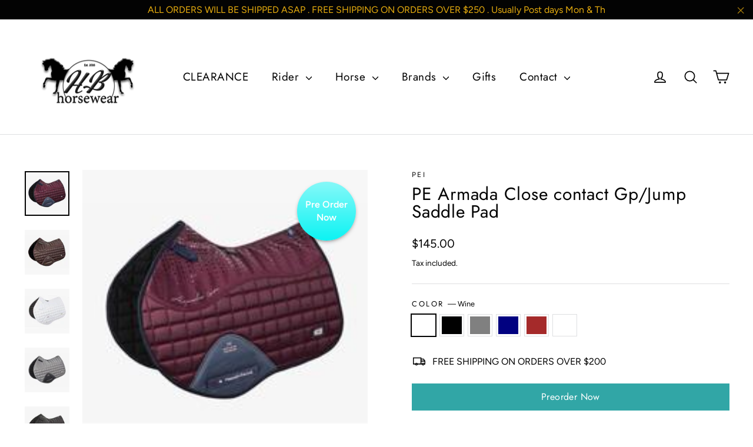

--- FILE ---
content_type: text/html; charset=utf-8
request_url: https://hbhorsewear.com.au/products/pe-armada-close-contact-gp-jump-saddle-pad
body_size: 43120
content:
<!doctype html>
<html class="no-js" lang="en" dir="ltr">
<head>

  <meta name="google-site-verification" content="3fPgYe_3aj_hwqeju65XdSW3ZePoiyLW7ByFaodbp0Q" />
  <meta charset="utf-8">
  <meta http-equiv="X-UA-Compatible" content="IE=edge,chrome=1">
  <meta name="viewport" content="width=device-width,initial-scale=1">
  <meta name="theme-color" content="#111111">
  <link rel="canonical" href="https://hbhorsewear.com.au/products/pe-armada-close-contact-gp-jump-saddle-pad">
  <link rel="preconnect" href="https://cdn.shopify.com" crossorigin>
  <link rel="preconnect" href="https://fonts.shopifycdn.com" crossorigin>
  <link rel="dns-prefetch" href="https://productreviews.shopifycdn.com">
  <link rel="dns-prefetch" href="https://ajax.googleapis.com">
  <link rel="dns-prefetch" href="https://maps.googleapis.com">
  <link rel="dns-prefetch" href="https://maps.gstatic.com"><link rel="shortcut icon" href="//hbhorsewear.com.au/cdn/shop/files/Image_25_32x32.jpg?v=1752735624" type="image/png" /><title>PE Armada Close contact Gp/Jump Saddle Pad
&ndash; HB Horsewear 
</title>
<meta name="description" content="A technically advanced, desirable saddle pad designed for dressage saddles. Classic elegance .Crafted with skill and optimum design features this unique style delivers not only on appearance but on its ability to provide engineered functional detail. The top line focuses on the comfort of your horse, a 100g fill provid"><meta property="og:site_name" content="HB Horsewear ">
  <meta property="og:url" content="https://hbhorsewear.com.au/products/pe-armada-close-contact-gp-jump-saddle-pad">
  <meta property="og:title" content="PE Armada  Close contact Gp/Jump  Saddle Pad">
  <meta property="og:type" content="product">
  <meta property="og:description" content="A technically advanced, desirable saddle pad designed for dressage saddles. Classic elegance .Crafted with skill and optimum design features this unique style delivers not only on appearance but on its ability to provide engineered functional detail. The top line focuses on the comfort of your horse, a 100g fill provid"><meta property="og:image" content="http://hbhorsewear.com.au/cdn/shop/products/Armada-Close-Contact-Anti-Slip-GP-Jump-Wine-1_200x200_crop_center_79280824-dba7-4e21-b926-de2942c38f3d.jpg?v=1620114769">
    <meta property="og:image:secure_url" content="https://hbhorsewear.com.au/cdn/shop/products/Armada-Close-Contact-Anti-Slip-GP-Jump-Wine-1_200x200_crop_center_79280824-dba7-4e21-b926-de2942c38f3d.jpg?v=1620114769">
    <meta property="og:image:width" content="200">
    <meta property="og:image:height" content="200"><meta name="twitter:site" content="@">
  <meta name="twitter:card" content="summary_large_image">
  <meta name="twitter:title" content="PE Armada  Close contact Gp/Jump  Saddle Pad">
  <meta name="twitter:description" content="A technically advanced, desirable saddle pad designed for dressage saddles. Classic elegance .Crafted with skill and optimum design features this unique style delivers not only on appearance but on its ability to provide engineered functional detail. The top line focuses on the comfort of your horse, a 100g fill provid">
<style data-shopify>@font-face {
  font-family: Jost;
  font-weight: 400;
  font-style: normal;
  font-display: swap;
  src: url("//hbhorsewear.com.au/cdn/fonts/jost/jost_n4.d47a1b6347ce4a4c9f437608011273009d91f2b7.woff2") format("woff2"),
       url("//hbhorsewear.com.au/cdn/fonts/jost/jost_n4.791c46290e672b3f85c3d1c651ef2efa3819eadd.woff") format("woff");
}

  @font-face {
  font-family: Figtree;
  font-weight: 400;
  font-style: normal;
  font-display: swap;
  src: url("//hbhorsewear.com.au/cdn/fonts/figtree/figtree_n4.3c0838aba1701047e60be6a99a1b0a40ce9b8419.woff2") format("woff2"),
       url("//hbhorsewear.com.au/cdn/fonts/figtree/figtree_n4.c0575d1db21fc3821f17fd6617d3dee552312137.woff") format("woff");
}


  @font-face {
  font-family: Figtree;
  font-weight: 600;
  font-style: normal;
  font-display: swap;
  src: url("//hbhorsewear.com.au/cdn/fonts/figtree/figtree_n6.9d1ea52bb49a0a86cfd1b0383d00f83d3fcc14de.woff2") format("woff2"),
       url("//hbhorsewear.com.au/cdn/fonts/figtree/figtree_n6.f0fcdea525a0e47b2ae4ab645832a8e8a96d31d3.woff") format("woff");
}

  @font-face {
  font-family: Figtree;
  font-weight: 400;
  font-style: italic;
  font-display: swap;
  src: url("//hbhorsewear.com.au/cdn/fonts/figtree/figtree_i4.89f7a4275c064845c304a4cf8a4a586060656db2.woff2") format("woff2"),
       url("//hbhorsewear.com.au/cdn/fonts/figtree/figtree_i4.6f955aaaafc55a22ffc1f32ecf3756859a5ad3e2.woff") format("woff");
}

  @font-face {
  font-family: Figtree;
  font-weight: 600;
  font-style: italic;
  font-display: swap;
  src: url("//hbhorsewear.com.au/cdn/fonts/figtree/figtree_i6.702baae75738b446cfbed6ac0d60cab7b21e61ba.woff2") format("woff2"),
       url("//hbhorsewear.com.au/cdn/fonts/figtree/figtree_i6.6b8dc40d16c9905d29525156e284509f871ce8f9.woff") format("woff");
}

</style><link href="//hbhorsewear.com.au/cdn/shop/t/15/assets/theme.css?v=112711726256205150431753443490" rel="stylesheet" type="text/css" media="all" />
<style data-shopify>:root {
    --typeHeaderPrimary: Jost;
    --typeHeaderFallback: sans-serif;
    --typeHeaderSize: 30px;
    --typeHeaderWeight: 400;
    --typeHeaderLineHeight: 1;
    --typeHeaderSpacing: 0.025em;

    --typeBasePrimary:Figtree;
    --typeBaseFallback:sans-serif;
    --typeBaseSize: 16px;
    --typeBaseWeight: 400;
    --typeBaseLineHeight: 1.4;
    --typeBaseSpacing: 0.0em;

    --iconWeight: 4px;
    --iconLinecaps: round;
  }

  
.collection-hero__content:before,
  .hero__image-wrapper:before,
  .hero__media:before {
    background-image: linear-gradient(to bottom, rgba(0, 0, 0, 0.0) 0%, rgba(0, 0, 0, 0.0) 40%, rgba(0, 0, 0, 0.26) 100%);
  }

  .skrim__item-content .skrim__overlay:after {
    background-image: linear-gradient(to bottom, rgba(0, 0, 0, 0.0) 30%, rgba(0, 0, 0, 0.26) 100%);
  }

  .placeholder-content {
    background-image: linear-gradient(100deg, #ffffff 40%, #f7f7f7 63%, #ffffff 79%);
  }</style><script>
    document.documentElement.className = document.documentElement.className.replace('no-js', 'js');

    window.theme = window.theme || {};
    theme.routes = {
      home: "/",
      cart: "/cart.js",
      cartPage: "/cart",
      cartAdd: "/cart/add.js",
      cartChange: "/cart/change.js",
      search: "/search",
      predictiveSearch: "/search/suggest"
    };
    theme.strings = {
      soldOut: "Sold Out",
      unavailable: "Unavailable",
      inStockLabel: "In stock, ready to ship",
      oneStockLabel: "Low stock - [count] item left",
      otherStockLabel: "Low stock - [count] items left",
      willNotShipUntil: "Ready to ship [date]",
      willBeInStockAfter: "Back in stock [date]",
      waitingForStock: "Inventory on the way",
      cartSavings: "You're saving [savings]",
      cartEmpty: "Your cart is currently empty.",
      cartTermsConfirmation: "You must agree with the terms and conditions of sales to check out",
      searchCollections: "Collections",
      searchPages: "Pages",
      searchArticles: "Articles",
      maxQuantity: "You can only have [quantity] of [title] in your cart."
    };
    theme.settings = {
      cartType: "drawer",
      isCustomerTemplate: false,
      moneyFormat: "${{amount}}",
      predictiveSearch: true,
      predictiveSearchType: null,
      quickView: true,
      themeName: 'Motion',
      themeVersion: "10.3.2"
    };
  </script>

  <script>window.performance && window.performance.mark && window.performance.mark('shopify.content_for_header.start');</script><meta name="google-site-verification" content="3fPgYe_3aj_hwqeju65XdSW3ZePoiyLW7ByFaodbp0Q">
<meta id="shopify-digital-wallet" name="shopify-digital-wallet" content="/17316227/digital_wallets/dialog">
<meta name="shopify-checkout-api-token" content="85c119afb8fbc1737abd14ebab7ff85d">
<meta id="in-context-paypal-metadata" data-shop-id="17316227" data-venmo-supported="false" data-environment="production" data-locale="en_US" data-paypal-v4="true" data-currency="AUD">
<link rel="alternate" type="application/json+oembed" href="https://hbhorsewear.com.au/products/pe-armada-close-contact-gp-jump-saddle-pad.oembed">
<script async="async" src="/checkouts/internal/preloads.js?locale=en-AU"></script>
<link rel="preconnect" href="https://shop.app" crossorigin="anonymous">
<script async="async" src="https://shop.app/checkouts/internal/preloads.js?locale=en-AU&shop_id=17316227" crossorigin="anonymous"></script>
<script id="apple-pay-shop-capabilities" type="application/json">{"shopId":17316227,"countryCode":"AU","currencyCode":"AUD","merchantCapabilities":["supports3DS"],"merchantId":"gid:\/\/shopify\/Shop\/17316227","merchantName":"HB Horsewear ","requiredBillingContactFields":["postalAddress","email","phone"],"requiredShippingContactFields":["postalAddress","email","phone"],"shippingType":"shipping","supportedNetworks":["visa","masterCard","amex","jcb"],"total":{"type":"pending","label":"HB Horsewear ","amount":"1.00"},"shopifyPaymentsEnabled":true,"supportsSubscriptions":true}</script>
<script id="shopify-features" type="application/json">{"accessToken":"85c119afb8fbc1737abd14ebab7ff85d","betas":["rich-media-storefront-analytics"],"domain":"hbhorsewear.com.au","predictiveSearch":true,"shopId":17316227,"locale":"en"}</script>
<script>var Shopify = Shopify || {};
Shopify.shop = "hb-horsewear.myshopify.com";
Shopify.locale = "en";
Shopify.currency = {"active":"AUD","rate":"1.0"};
Shopify.country = "AU";
Shopify.theme = {"name":"Fs work on Motion","id":132201742513,"schema_name":"Motion","schema_version":"10.3.2","theme_store_id":847,"role":"main"};
Shopify.theme.handle = "null";
Shopify.theme.style = {"id":null,"handle":null};
Shopify.cdnHost = "hbhorsewear.com.au/cdn";
Shopify.routes = Shopify.routes || {};
Shopify.routes.root = "/";</script>
<script type="module">!function(o){(o.Shopify=o.Shopify||{}).modules=!0}(window);</script>
<script>!function(o){function n(){var o=[];function n(){o.push(Array.prototype.slice.apply(arguments))}return n.q=o,n}var t=o.Shopify=o.Shopify||{};t.loadFeatures=n(),t.autoloadFeatures=n()}(window);</script>
<script>
  window.ShopifyPay = window.ShopifyPay || {};
  window.ShopifyPay.apiHost = "shop.app\/pay";
  window.ShopifyPay.redirectState = null;
</script>
<script id="shop-js-analytics" type="application/json">{"pageType":"product"}</script>
<script defer="defer" async type="module" src="//hbhorsewear.com.au/cdn/shopifycloud/shop-js/modules/v2/client.init-shop-cart-sync_BT-GjEfc.en.esm.js"></script>
<script defer="defer" async type="module" src="//hbhorsewear.com.au/cdn/shopifycloud/shop-js/modules/v2/chunk.common_D58fp_Oc.esm.js"></script>
<script defer="defer" async type="module" src="//hbhorsewear.com.au/cdn/shopifycloud/shop-js/modules/v2/chunk.modal_xMitdFEc.esm.js"></script>
<script type="module">
  await import("//hbhorsewear.com.au/cdn/shopifycloud/shop-js/modules/v2/client.init-shop-cart-sync_BT-GjEfc.en.esm.js");
await import("//hbhorsewear.com.au/cdn/shopifycloud/shop-js/modules/v2/chunk.common_D58fp_Oc.esm.js");
await import("//hbhorsewear.com.au/cdn/shopifycloud/shop-js/modules/v2/chunk.modal_xMitdFEc.esm.js");

  window.Shopify.SignInWithShop?.initShopCartSync?.({"fedCMEnabled":true,"windoidEnabled":true});

</script>
<script>
  window.Shopify = window.Shopify || {};
  if (!window.Shopify.featureAssets) window.Shopify.featureAssets = {};
  window.Shopify.featureAssets['shop-js'] = {"shop-cart-sync":["modules/v2/client.shop-cart-sync_DZOKe7Ll.en.esm.js","modules/v2/chunk.common_D58fp_Oc.esm.js","modules/v2/chunk.modal_xMitdFEc.esm.js"],"init-fed-cm":["modules/v2/client.init-fed-cm_B6oLuCjv.en.esm.js","modules/v2/chunk.common_D58fp_Oc.esm.js","modules/v2/chunk.modal_xMitdFEc.esm.js"],"shop-cash-offers":["modules/v2/client.shop-cash-offers_D2sdYoxE.en.esm.js","modules/v2/chunk.common_D58fp_Oc.esm.js","modules/v2/chunk.modal_xMitdFEc.esm.js"],"shop-login-button":["modules/v2/client.shop-login-button_QeVjl5Y3.en.esm.js","modules/v2/chunk.common_D58fp_Oc.esm.js","modules/v2/chunk.modal_xMitdFEc.esm.js"],"pay-button":["modules/v2/client.pay-button_DXTOsIq6.en.esm.js","modules/v2/chunk.common_D58fp_Oc.esm.js","modules/v2/chunk.modal_xMitdFEc.esm.js"],"shop-button":["modules/v2/client.shop-button_DQZHx9pm.en.esm.js","modules/v2/chunk.common_D58fp_Oc.esm.js","modules/v2/chunk.modal_xMitdFEc.esm.js"],"avatar":["modules/v2/client.avatar_BTnouDA3.en.esm.js"],"init-windoid":["modules/v2/client.init-windoid_CR1B-cfM.en.esm.js","modules/v2/chunk.common_D58fp_Oc.esm.js","modules/v2/chunk.modal_xMitdFEc.esm.js"],"init-shop-for-new-customer-accounts":["modules/v2/client.init-shop-for-new-customer-accounts_C_vY_xzh.en.esm.js","modules/v2/client.shop-login-button_QeVjl5Y3.en.esm.js","modules/v2/chunk.common_D58fp_Oc.esm.js","modules/v2/chunk.modal_xMitdFEc.esm.js"],"init-shop-email-lookup-coordinator":["modules/v2/client.init-shop-email-lookup-coordinator_BI7n9ZSv.en.esm.js","modules/v2/chunk.common_D58fp_Oc.esm.js","modules/v2/chunk.modal_xMitdFEc.esm.js"],"init-shop-cart-sync":["modules/v2/client.init-shop-cart-sync_BT-GjEfc.en.esm.js","modules/v2/chunk.common_D58fp_Oc.esm.js","modules/v2/chunk.modal_xMitdFEc.esm.js"],"shop-toast-manager":["modules/v2/client.shop-toast-manager_DiYdP3xc.en.esm.js","modules/v2/chunk.common_D58fp_Oc.esm.js","modules/v2/chunk.modal_xMitdFEc.esm.js"],"init-customer-accounts":["modules/v2/client.init-customer-accounts_D9ZNqS-Q.en.esm.js","modules/v2/client.shop-login-button_QeVjl5Y3.en.esm.js","modules/v2/chunk.common_D58fp_Oc.esm.js","modules/v2/chunk.modal_xMitdFEc.esm.js"],"init-customer-accounts-sign-up":["modules/v2/client.init-customer-accounts-sign-up_iGw4briv.en.esm.js","modules/v2/client.shop-login-button_QeVjl5Y3.en.esm.js","modules/v2/chunk.common_D58fp_Oc.esm.js","modules/v2/chunk.modal_xMitdFEc.esm.js"],"shop-follow-button":["modules/v2/client.shop-follow-button_CqMgW2wH.en.esm.js","modules/v2/chunk.common_D58fp_Oc.esm.js","modules/v2/chunk.modal_xMitdFEc.esm.js"],"checkout-modal":["modules/v2/client.checkout-modal_xHeaAweL.en.esm.js","modules/v2/chunk.common_D58fp_Oc.esm.js","modules/v2/chunk.modal_xMitdFEc.esm.js"],"shop-login":["modules/v2/client.shop-login_D91U-Q7h.en.esm.js","modules/v2/chunk.common_D58fp_Oc.esm.js","modules/v2/chunk.modal_xMitdFEc.esm.js"],"lead-capture":["modules/v2/client.lead-capture_BJmE1dJe.en.esm.js","modules/v2/chunk.common_D58fp_Oc.esm.js","modules/v2/chunk.modal_xMitdFEc.esm.js"],"payment-terms":["modules/v2/client.payment-terms_Ci9AEqFq.en.esm.js","modules/v2/chunk.common_D58fp_Oc.esm.js","modules/v2/chunk.modal_xMitdFEc.esm.js"]};
</script>
<script>(function() {
  var isLoaded = false;
  function asyncLoad() {
    if (isLoaded) return;
    isLoaded = true;
    var urls = ["https:\/\/cdn.recovermycart.com\/scripts\/keepcart\/CartJS.min.js?shop=hb-horsewear.myshopify.com\u0026shop=hb-horsewear.myshopify.com","https:\/\/shipping-bar.conversionbear.com\/script?app=shipping_bar\u0026shop=hb-horsewear.myshopify.com","https:\/\/sp-micro-next.b-cdn.net\/sp-micro.umd.js?shop=hb-horsewear.myshopify.com"];
    for (var i = 0; i < urls.length; i++) {
      var s = document.createElement('script');
      s.type = 'text/javascript';
      s.async = true;
      s.src = urls[i];
      var x = document.getElementsByTagName('script')[0];
      x.parentNode.insertBefore(s, x);
    }
  };
  if(window.attachEvent) {
    window.attachEvent('onload', asyncLoad);
  } else {
    window.addEventListener('load', asyncLoad, false);
  }
})();</script>
<script id="__st">var __st={"a":17316227,"offset":28800,"reqid":"8d47bb24-ddcf-455e-adc2-688306b55829-1769277119","pageurl":"hbhorsewear.com.au\/products\/pe-armada-close-contact-gp-jump-saddle-pad","u":"66eb43bb598a","p":"product","rtyp":"product","rid":6695696990385};</script>
<script>window.ShopifyPaypalV4VisibilityTracking = true;</script>
<script id="captcha-bootstrap">!function(){'use strict';const t='contact',e='account',n='new_comment',o=[[t,t],['blogs',n],['comments',n],[t,'customer']],c=[[e,'customer_login'],[e,'guest_login'],[e,'recover_customer_password'],[e,'create_customer']],r=t=>t.map((([t,e])=>`form[action*='/${t}']:not([data-nocaptcha='true']) input[name='form_type'][value='${e}']`)).join(','),a=t=>()=>t?[...document.querySelectorAll(t)].map((t=>t.form)):[];function s(){const t=[...o],e=r(t);return a(e)}const i='password',u='form_key',d=['recaptcha-v3-token','g-recaptcha-response','h-captcha-response',i],f=()=>{try{return window.sessionStorage}catch{return}},m='__shopify_v',_=t=>t.elements[u];function p(t,e,n=!1){try{const o=window.sessionStorage,c=JSON.parse(o.getItem(e)),{data:r}=function(t){const{data:e,action:n}=t;return t[m]||n?{data:e,action:n}:{data:t,action:n}}(c);for(const[e,n]of Object.entries(r))t.elements[e]&&(t.elements[e].value=n);n&&o.removeItem(e)}catch(o){console.error('form repopulation failed',{error:o})}}const l='form_type',E='cptcha';function T(t){t.dataset[E]=!0}const w=window,h=w.document,L='Shopify',v='ce_forms',y='captcha';let A=!1;((t,e)=>{const n=(g='f06e6c50-85a8-45c8-87d0-21a2b65856fe',I='https://cdn.shopify.com/shopifycloud/storefront-forms-hcaptcha/ce_storefront_forms_captcha_hcaptcha.v1.5.2.iife.js',D={infoText:'Protected by hCaptcha',privacyText:'Privacy',termsText:'Terms'},(t,e,n)=>{const o=w[L][v],c=o.bindForm;if(c)return c(t,g,e,D).then(n);var r;o.q.push([[t,g,e,D],n]),r=I,A||(h.body.append(Object.assign(h.createElement('script'),{id:'captcha-provider',async:!0,src:r})),A=!0)});var g,I,D;w[L]=w[L]||{},w[L][v]=w[L][v]||{},w[L][v].q=[],w[L][y]=w[L][y]||{},w[L][y].protect=function(t,e){n(t,void 0,e),T(t)},Object.freeze(w[L][y]),function(t,e,n,w,h,L){const[v,y,A,g]=function(t,e,n){const i=e?o:[],u=t?c:[],d=[...i,...u],f=r(d),m=r(i),_=r(d.filter((([t,e])=>n.includes(e))));return[a(f),a(m),a(_),s()]}(w,h,L),I=t=>{const e=t.target;return e instanceof HTMLFormElement?e:e&&e.form},D=t=>v().includes(t);t.addEventListener('submit',(t=>{const e=I(t);if(!e)return;const n=D(e)&&!e.dataset.hcaptchaBound&&!e.dataset.recaptchaBound,o=_(e),c=g().includes(e)&&(!o||!o.value);(n||c)&&t.preventDefault(),c&&!n&&(function(t){try{if(!f())return;!function(t){const e=f();if(!e)return;const n=_(t);if(!n)return;const o=n.value;o&&e.removeItem(o)}(t);const e=Array.from(Array(32),(()=>Math.random().toString(36)[2])).join('');!function(t,e){_(t)||t.append(Object.assign(document.createElement('input'),{type:'hidden',name:u})),t.elements[u].value=e}(t,e),function(t,e){const n=f();if(!n)return;const o=[...t.querySelectorAll(`input[type='${i}']`)].map((({name:t})=>t)),c=[...d,...o],r={};for(const[a,s]of new FormData(t).entries())c.includes(a)||(r[a]=s);n.setItem(e,JSON.stringify({[m]:1,action:t.action,data:r}))}(t,e)}catch(e){console.error('failed to persist form',e)}}(e),e.submit())}));const S=(t,e)=>{t&&!t.dataset[E]&&(n(t,e.some((e=>e===t))),T(t))};for(const o of['focusin','change'])t.addEventListener(o,(t=>{const e=I(t);D(e)&&S(e,y())}));const B=e.get('form_key'),M=e.get(l),P=B&&M;t.addEventListener('DOMContentLoaded',(()=>{const t=y();if(P)for(const e of t)e.elements[l].value===M&&p(e,B);[...new Set([...A(),...v().filter((t=>'true'===t.dataset.shopifyCaptcha))])].forEach((e=>S(e,t)))}))}(h,new URLSearchParams(w.location.search),n,t,e,['guest_login'])})(!0,!0)}();</script>
<script integrity="sha256-4kQ18oKyAcykRKYeNunJcIwy7WH5gtpwJnB7kiuLZ1E=" data-source-attribution="shopify.loadfeatures" defer="defer" src="//hbhorsewear.com.au/cdn/shopifycloud/storefront/assets/storefront/load_feature-a0a9edcb.js" crossorigin="anonymous"></script>
<script crossorigin="anonymous" defer="defer" src="//hbhorsewear.com.au/cdn/shopifycloud/storefront/assets/shopify_pay/storefront-65b4c6d7.js?v=20250812"></script>
<script data-source-attribution="shopify.dynamic_checkout.dynamic.init">var Shopify=Shopify||{};Shopify.PaymentButton=Shopify.PaymentButton||{isStorefrontPortableWallets:!0,init:function(){window.Shopify.PaymentButton.init=function(){};var t=document.createElement("script");t.src="https://hbhorsewear.com.au/cdn/shopifycloud/portable-wallets/latest/portable-wallets.en.js",t.type="module",document.head.appendChild(t)}};
</script>
<script data-source-attribution="shopify.dynamic_checkout.buyer_consent">
  function portableWalletsHideBuyerConsent(e){var t=document.getElementById("shopify-buyer-consent"),n=document.getElementById("shopify-subscription-policy-button");t&&n&&(t.classList.add("hidden"),t.setAttribute("aria-hidden","true"),n.removeEventListener("click",e))}function portableWalletsShowBuyerConsent(e){var t=document.getElementById("shopify-buyer-consent"),n=document.getElementById("shopify-subscription-policy-button");t&&n&&(t.classList.remove("hidden"),t.removeAttribute("aria-hidden"),n.addEventListener("click",e))}window.Shopify?.PaymentButton&&(window.Shopify.PaymentButton.hideBuyerConsent=portableWalletsHideBuyerConsent,window.Shopify.PaymentButton.showBuyerConsent=portableWalletsShowBuyerConsent);
</script>
<script data-source-attribution="shopify.dynamic_checkout.cart.bootstrap">document.addEventListener("DOMContentLoaded",(function(){function t(){return document.querySelector("shopify-accelerated-checkout-cart, shopify-accelerated-checkout")}if(t())Shopify.PaymentButton.init();else{new MutationObserver((function(e,n){t()&&(Shopify.PaymentButton.init(),n.disconnect())})).observe(document.body,{childList:!0,subtree:!0})}}));
</script>
<script id='scb4127' type='text/javascript' async='' src='https://hbhorsewear.com.au/cdn/shopifycloud/privacy-banner/storefront-banner.js'></script><link id="shopify-accelerated-checkout-styles" rel="stylesheet" media="screen" href="https://hbhorsewear.com.au/cdn/shopifycloud/portable-wallets/latest/accelerated-checkout-backwards-compat.css" crossorigin="anonymous">
<style id="shopify-accelerated-checkout-cart">
        #shopify-buyer-consent {
  margin-top: 1em;
  display: inline-block;
  width: 100%;
}

#shopify-buyer-consent.hidden {
  display: none;
}

#shopify-subscription-policy-button {
  background: none;
  border: none;
  padding: 0;
  text-decoration: underline;
  font-size: inherit;
  cursor: pointer;
}

#shopify-subscription-policy-button::before {
  box-shadow: none;
}

      </style>

<script>window.performance && window.performance.mark && window.performance.mark('shopify.content_for_header.end');</script>

  <script src="//hbhorsewear.com.au/cdn/shop/t/15/assets/vendor-scripts-v14.js" defer="defer"></script><link rel="stylesheet" href="//hbhorsewear.com.au/cdn/shop/t/15/assets/country-flags.css"><script src="//hbhorsewear.com.au/cdn/shop/t/15/assets/theme.js?v=58828841418659006001683693957" defer="defer"></script>

<script>
    
    
    
    
    var gsf_conversion_data = {page_type : 'product', event : 'view_item', data : {product_data : [{variant_id : 39827583959217, product_id : 6695696990385, name : "PE Armada  Close contact Gp/Jump  Saddle Pad", price : "145.00", currency : "AUD", sku : "", brand : "PEI", variant : "Wine", category : "Saddle Pads", quantity : "0" }], total_price : "145.00", shop_currency : "AUD"}};
    
</script>
<!-- BEGIN app block: shopify://apps/frequently-bought/blocks/app-embed-block/b1a8cbea-c844-4842-9529-7c62dbab1b1f --><script>
    window.codeblackbelt = window.codeblackbelt || {};
    window.codeblackbelt.shop = window.codeblackbelt.shop || 'hb-horsewear.myshopify.com';
    
        window.codeblackbelt.productId = 6695696990385;</script><script src="//cdn.codeblackbelt.com/widgets/frequently-bought-together/main.min.js?version=2026012501+0800" async></script>
 <!-- END app block --><!-- BEGIN app block: shopify://apps/simprosys-google-shopping-feed/blocks/core_settings_block/1f0b859e-9fa6-4007-97e8-4513aff5ff3b --><!-- BEGIN: GSF App Core Tags & Scripts by Simprosys Google Shopping Feed -->









<!-- END: GSF App Core Tags & Scripts by Simprosys Google Shopping Feed -->
<!-- END app block --><script src="https://cdn.shopify.com/extensions/7d130b81-2445-42f2-b4a4-905651358e17/wod-preorder-now-28/assets/preorder-now-source.js" type="text/javascript" defer="defer"></script>
<link href="https://cdn.shopify.com/extensions/7d130b81-2445-42f2-b4a4-905651358e17/wod-preorder-now-28/assets/preorder-now-source.css" rel="stylesheet" type="text/css" media="all">
<link href="https://monorail-edge.shopifysvc.com" rel="dns-prefetch">
<script>(function(){if ("sendBeacon" in navigator && "performance" in window) {try {var session_token_from_headers = performance.getEntriesByType('navigation')[0].serverTiming.find(x => x.name == '_s').description;} catch {var session_token_from_headers = undefined;}var session_cookie_matches = document.cookie.match(/_shopify_s=([^;]*)/);var session_token_from_cookie = session_cookie_matches && session_cookie_matches.length === 2 ? session_cookie_matches[1] : "";var session_token = session_token_from_headers || session_token_from_cookie || "";function handle_abandonment_event(e) {var entries = performance.getEntries().filter(function(entry) {return /monorail-edge.shopifysvc.com/.test(entry.name);});if (!window.abandonment_tracked && entries.length === 0) {window.abandonment_tracked = true;var currentMs = Date.now();var navigation_start = performance.timing.navigationStart;var payload = {shop_id: 17316227,url: window.location.href,navigation_start,duration: currentMs - navigation_start,session_token,page_type: "product"};window.navigator.sendBeacon("https://monorail-edge.shopifysvc.com/v1/produce", JSON.stringify({schema_id: "online_store_buyer_site_abandonment/1.1",payload: payload,metadata: {event_created_at_ms: currentMs,event_sent_at_ms: currentMs}}));}}window.addEventListener('pagehide', handle_abandonment_event);}}());</script>
<script id="web-pixels-manager-setup">(function e(e,d,r,n,o){if(void 0===o&&(o={}),!Boolean(null===(a=null===(i=window.Shopify)||void 0===i?void 0:i.analytics)||void 0===a?void 0:a.replayQueue)){var i,a;window.Shopify=window.Shopify||{};var t=window.Shopify;t.analytics=t.analytics||{};var s=t.analytics;s.replayQueue=[],s.publish=function(e,d,r){return s.replayQueue.push([e,d,r]),!0};try{self.performance.mark("wpm:start")}catch(e){}var l=function(){var e={modern:/Edge?\/(1{2}[4-9]|1[2-9]\d|[2-9]\d{2}|\d{4,})\.\d+(\.\d+|)|Firefox\/(1{2}[4-9]|1[2-9]\d|[2-9]\d{2}|\d{4,})\.\d+(\.\d+|)|Chrom(ium|e)\/(9{2}|\d{3,})\.\d+(\.\d+|)|(Maci|X1{2}).+ Version\/(15\.\d+|(1[6-9]|[2-9]\d|\d{3,})\.\d+)([,.]\d+|)( \(\w+\)|)( Mobile\/\w+|) Safari\/|Chrome.+OPR\/(9{2}|\d{3,})\.\d+\.\d+|(CPU[ +]OS|iPhone[ +]OS|CPU[ +]iPhone|CPU IPhone OS|CPU iPad OS)[ +]+(15[._]\d+|(1[6-9]|[2-9]\d|\d{3,})[._]\d+)([._]\d+|)|Android:?[ /-](13[3-9]|1[4-9]\d|[2-9]\d{2}|\d{4,})(\.\d+|)(\.\d+|)|Android.+Firefox\/(13[5-9]|1[4-9]\d|[2-9]\d{2}|\d{4,})\.\d+(\.\d+|)|Android.+Chrom(ium|e)\/(13[3-9]|1[4-9]\d|[2-9]\d{2}|\d{4,})\.\d+(\.\d+|)|SamsungBrowser\/([2-9]\d|\d{3,})\.\d+/,legacy:/Edge?\/(1[6-9]|[2-9]\d|\d{3,})\.\d+(\.\d+|)|Firefox\/(5[4-9]|[6-9]\d|\d{3,})\.\d+(\.\d+|)|Chrom(ium|e)\/(5[1-9]|[6-9]\d|\d{3,})\.\d+(\.\d+|)([\d.]+$|.*Safari\/(?![\d.]+ Edge\/[\d.]+$))|(Maci|X1{2}).+ Version\/(10\.\d+|(1[1-9]|[2-9]\d|\d{3,})\.\d+)([,.]\d+|)( \(\w+\)|)( Mobile\/\w+|) Safari\/|Chrome.+OPR\/(3[89]|[4-9]\d|\d{3,})\.\d+\.\d+|(CPU[ +]OS|iPhone[ +]OS|CPU[ +]iPhone|CPU IPhone OS|CPU iPad OS)[ +]+(10[._]\d+|(1[1-9]|[2-9]\d|\d{3,})[._]\d+)([._]\d+|)|Android:?[ /-](13[3-9]|1[4-9]\d|[2-9]\d{2}|\d{4,})(\.\d+|)(\.\d+|)|Mobile Safari.+OPR\/([89]\d|\d{3,})\.\d+\.\d+|Android.+Firefox\/(13[5-9]|1[4-9]\d|[2-9]\d{2}|\d{4,})\.\d+(\.\d+|)|Android.+Chrom(ium|e)\/(13[3-9]|1[4-9]\d|[2-9]\d{2}|\d{4,})\.\d+(\.\d+|)|Android.+(UC? ?Browser|UCWEB|U3)[ /]?(15\.([5-9]|\d{2,})|(1[6-9]|[2-9]\d|\d{3,})\.\d+)\.\d+|SamsungBrowser\/(5\.\d+|([6-9]|\d{2,})\.\d+)|Android.+MQ{2}Browser\/(14(\.(9|\d{2,})|)|(1[5-9]|[2-9]\d|\d{3,})(\.\d+|))(\.\d+|)|K[Aa][Ii]OS\/(3\.\d+|([4-9]|\d{2,})\.\d+)(\.\d+|)/},d=e.modern,r=e.legacy,n=navigator.userAgent;return n.match(d)?"modern":n.match(r)?"legacy":"unknown"}(),u="modern"===l?"modern":"legacy",c=(null!=n?n:{modern:"",legacy:""})[u],f=function(e){return[e.baseUrl,"/wpm","/b",e.hashVersion,"modern"===e.buildTarget?"m":"l",".js"].join("")}({baseUrl:d,hashVersion:r,buildTarget:u}),m=function(e){var d=e.version,r=e.bundleTarget,n=e.surface,o=e.pageUrl,i=e.monorailEndpoint;return{emit:function(e){var a=e.status,t=e.errorMsg,s=(new Date).getTime(),l=JSON.stringify({metadata:{event_sent_at_ms:s},events:[{schema_id:"web_pixels_manager_load/3.1",payload:{version:d,bundle_target:r,page_url:o,status:a,surface:n,error_msg:t},metadata:{event_created_at_ms:s}}]});if(!i)return console&&console.warn&&console.warn("[Web Pixels Manager] No Monorail endpoint provided, skipping logging."),!1;try{return self.navigator.sendBeacon.bind(self.navigator)(i,l)}catch(e){}var u=new XMLHttpRequest;try{return u.open("POST",i,!0),u.setRequestHeader("Content-Type","text/plain"),u.send(l),!0}catch(e){return console&&console.warn&&console.warn("[Web Pixels Manager] Got an unhandled error while logging to Monorail."),!1}}}}({version:r,bundleTarget:l,surface:e.surface,pageUrl:self.location.href,monorailEndpoint:e.monorailEndpoint});try{o.browserTarget=l,function(e){var d=e.src,r=e.async,n=void 0===r||r,o=e.onload,i=e.onerror,a=e.sri,t=e.scriptDataAttributes,s=void 0===t?{}:t,l=document.createElement("script"),u=document.querySelector("head"),c=document.querySelector("body");if(l.async=n,l.src=d,a&&(l.integrity=a,l.crossOrigin="anonymous"),s)for(var f in s)if(Object.prototype.hasOwnProperty.call(s,f))try{l.dataset[f]=s[f]}catch(e){}if(o&&l.addEventListener("load",o),i&&l.addEventListener("error",i),u)u.appendChild(l);else{if(!c)throw new Error("Did not find a head or body element to append the script");c.appendChild(l)}}({src:f,async:!0,onload:function(){if(!function(){var e,d;return Boolean(null===(d=null===(e=window.Shopify)||void 0===e?void 0:e.analytics)||void 0===d?void 0:d.initialized)}()){var d=window.webPixelsManager.init(e)||void 0;if(d){var r=window.Shopify.analytics;r.replayQueue.forEach((function(e){var r=e[0],n=e[1],o=e[2];d.publishCustomEvent(r,n,o)})),r.replayQueue=[],r.publish=d.publishCustomEvent,r.visitor=d.visitor,r.initialized=!0}}},onerror:function(){return m.emit({status:"failed",errorMsg:"".concat(f," has failed to load")})},sri:function(e){var d=/^sha384-[A-Za-z0-9+/=]+$/;return"string"==typeof e&&d.test(e)}(c)?c:"",scriptDataAttributes:o}),m.emit({status:"loading"})}catch(e){m.emit({status:"failed",errorMsg:(null==e?void 0:e.message)||"Unknown error"})}}})({shopId: 17316227,storefrontBaseUrl: "https://hbhorsewear.com.au",extensionsBaseUrl: "https://extensions.shopifycdn.com/cdn/shopifycloud/web-pixels-manager",monorailEndpoint: "https://monorail-edge.shopifysvc.com/unstable/produce_batch",surface: "storefront-renderer",enabledBetaFlags: ["2dca8a86"],webPixelsConfigList: [{"id":"1374126257","configuration":"{\"account_ID\":\"225674\",\"google_analytics_tracking_tag\":\"1\",\"measurement_id\":\"2\",\"api_secret\":\"3\",\"shop_settings\":\"{\\\"custom_pixel_script\\\":\\\"https:\\\\\\\/\\\\\\\/storage.googleapis.com\\\\\\\/gsf-scripts\\\\\\\/custom-pixels\\\\\\\/hb-horsewear.js\\\"}\"}","eventPayloadVersion":"v1","runtimeContext":"LAX","scriptVersion":"c6b888297782ed4a1cba19cda43d6625","type":"APP","apiClientId":1558137,"privacyPurposes":[],"dataSharingAdjustments":{"protectedCustomerApprovalScopes":["read_customer_address","read_customer_email","read_customer_name","read_customer_personal_data","read_customer_phone"]}},{"id":"964657329","configuration":"{\"backendUrl\":\"https:\\\/\\\/api.salespop.com\",\"shopifyDomain\":\"hb-horsewear.myshopify.com\"}","eventPayloadVersion":"v1","runtimeContext":"STRICT","scriptVersion":"bb83dd074d22fef7d4e3cfe7cac23089","type":"APP","apiClientId":1869884,"privacyPurposes":["ANALYTICS"],"dataSharingAdjustments":{"protectedCustomerApprovalScopes":["read_customer_address","read_customer_name","read_customer_personal_data"]}},{"id":"474972337","configuration":"{\"config\":\"{\\\"pixel_id\\\":\\\"G-DVB7M5BS96\\\",\\\"target_country\\\":\\\"AU\\\",\\\"gtag_events\\\":[{\\\"type\\\":\\\"search\\\",\\\"action_label\\\":[\\\"G-DVB7M5BS96\\\",\\\"AW-831689874\\\/tu9ECNmRlI0BEJKpyowD\\\"]},{\\\"type\\\":\\\"begin_checkout\\\",\\\"action_label\\\":[\\\"G-DVB7M5BS96\\\",\\\"AW-831689874\\\/sJmgCNaRlI0BEJKpyowD\\\"]},{\\\"type\\\":\\\"view_item\\\",\\\"action_label\\\":[\\\"G-DVB7M5BS96\\\",\\\"AW-831689874\\\/DSKLCNCRlI0BEJKpyowD\\\",\\\"MC-B3RHKY04ZC\\\"]},{\\\"type\\\":\\\"purchase\\\",\\\"action_label\\\":[\\\"G-DVB7M5BS96\\\",\\\"AW-831689874\\\/1LqsCM2RlI0BEJKpyowD\\\",\\\"MC-B3RHKY04ZC\\\"]},{\\\"type\\\":\\\"page_view\\\",\\\"action_label\\\":[\\\"G-DVB7M5BS96\\\",\\\"AW-831689874\\\/evgaCMqRlI0BEJKpyowD\\\",\\\"MC-B3RHKY04ZC\\\"]},{\\\"type\\\":\\\"add_payment_info\\\",\\\"action_label\\\":[\\\"G-DVB7M5BS96\\\",\\\"AW-831689874\\\/8wjtCNyRlI0BEJKpyowD\\\"]},{\\\"type\\\":\\\"add_to_cart\\\",\\\"action_label\\\":[\\\"G-DVB7M5BS96\\\",\\\"AW-831689874\\\/q0TzCNORlI0BEJKpyowD\\\"]}],\\\"enable_monitoring_mode\\\":false}\"}","eventPayloadVersion":"v1","runtimeContext":"OPEN","scriptVersion":"b2a88bafab3e21179ed38636efcd8a93","type":"APP","apiClientId":1780363,"privacyPurposes":[],"dataSharingAdjustments":{"protectedCustomerApprovalScopes":["read_customer_address","read_customer_email","read_customer_name","read_customer_personal_data","read_customer_phone"]}},{"id":"424673457","configuration":"{\"pixelCode\":\"CINS85BC77U9PSGFSNAG\"}","eventPayloadVersion":"v1","runtimeContext":"STRICT","scriptVersion":"22e92c2ad45662f435e4801458fb78cc","type":"APP","apiClientId":4383523,"privacyPurposes":["ANALYTICS","MARKETING","SALE_OF_DATA"],"dataSharingAdjustments":{"protectedCustomerApprovalScopes":["read_customer_address","read_customer_email","read_customer_name","read_customer_personal_data","read_customer_phone"]}},{"id":"142803121","configuration":"{\"pixel_id\":\"338848927547469\",\"pixel_type\":\"facebook_pixel\",\"metaapp_system_user_token\":\"-\"}","eventPayloadVersion":"v1","runtimeContext":"OPEN","scriptVersion":"ca16bc87fe92b6042fbaa3acc2fbdaa6","type":"APP","apiClientId":2329312,"privacyPurposes":["ANALYTICS","MARKETING","SALE_OF_DATA"],"dataSharingAdjustments":{"protectedCustomerApprovalScopes":["read_customer_address","read_customer_email","read_customer_name","read_customer_personal_data","read_customer_phone"]}},{"id":"75268273","configuration":"{\"tagID\":\"2613062868072\"}","eventPayloadVersion":"v1","runtimeContext":"STRICT","scriptVersion":"18031546ee651571ed29edbe71a3550b","type":"APP","apiClientId":3009811,"privacyPurposes":["ANALYTICS","MARKETING","SALE_OF_DATA"],"dataSharingAdjustments":{"protectedCustomerApprovalScopes":["read_customer_address","read_customer_email","read_customer_name","read_customer_personal_data","read_customer_phone"]}},{"id":"59605169","eventPayloadVersion":"v1","runtimeContext":"LAX","scriptVersion":"1","type":"CUSTOM","privacyPurposes":["MARKETING"],"name":"Meta pixel (migrated)"},{"id":"shopify-app-pixel","configuration":"{}","eventPayloadVersion":"v1","runtimeContext":"STRICT","scriptVersion":"0450","apiClientId":"shopify-pixel","type":"APP","privacyPurposes":["ANALYTICS","MARKETING"]},{"id":"shopify-custom-pixel","eventPayloadVersion":"v1","runtimeContext":"LAX","scriptVersion":"0450","apiClientId":"shopify-pixel","type":"CUSTOM","privacyPurposes":["ANALYTICS","MARKETING"]}],isMerchantRequest: false,initData: {"shop":{"name":"HB Horsewear ","paymentSettings":{"currencyCode":"AUD"},"myshopifyDomain":"hb-horsewear.myshopify.com","countryCode":"AU","storefrontUrl":"https:\/\/hbhorsewear.com.au"},"customer":null,"cart":null,"checkout":null,"productVariants":[{"price":{"amount":145.0,"currencyCode":"AUD"},"product":{"title":"PE Armada  Close contact Gp\/Jump  Saddle Pad","vendor":"PEI","id":"6695696990385","untranslatedTitle":"PE Armada  Close contact Gp\/Jump  Saddle Pad","url":"\/products\/pe-armada-close-contact-gp-jump-saddle-pad","type":"Saddle Pads"},"id":"39827583959217","image":{"src":"\/\/hbhorsewear.com.au\/cdn\/shop\/products\/Armada-Close-Contact-Anti-Slip-GP-Jump-Wine-1_200x200_crop_center_79280824-dba7-4e21-b926-de2942c38f3d.jpg?v=1620114769"},"sku":null,"title":"Wine","untranslatedTitle":"Wine"},{"price":{"amount":145.0,"currencyCode":"AUD"},"product":{"title":"PE Armada  Close contact Gp\/Jump  Saddle Pad","vendor":"PEI","id":"6695696990385","untranslatedTitle":"PE Armada  Close contact Gp\/Jump  Saddle Pad","url":"\/products\/pe-armada-close-contact-gp-jump-saddle-pad","type":"Saddle Pads"},"id":"39827583991985","image":{"src":"\/\/hbhorsewear.com.au\/cdn\/shop\/products\/Armada-Close-Contact-Anti-Slip-GP-Jump-Black-1_200x200_crop_center_6b4e78e8-781b-4871-a6b0-c9134d8e6eba.jpg?v=1620114769"},"sku":null,"title":"Black","untranslatedTitle":"Black"},{"price":{"amount":145.0,"currencyCode":"AUD"},"product":{"title":"PE Armada  Close contact Gp\/Jump  Saddle Pad","vendor":"PEI","id":"6695696990385","untranslatedTitle":"PE Armada  Close contact Gp\/Jump  Saddle Pad","url":"\/products\/pe-armada-close-contact-gp-jump-saddle-pad","type":"Saddle Pads"},"id":"39827584024753","image":{"src":"\/\/hbhorsewear.com.au\/cdn\/shop\/products\/Armada-Close-Contact-Anti-Slip-GP-Jump-Grey-1_200x200_crop_center_dd09d464-d334-49f5-b196-9accfd06b222.jpg?v=1620114769"},"sku":null,"title":"Grey","untranslatedTitle":"Grey"},{"price":{"amount":145.0,"currencyCode":"AUD"},"product":{"title":"PE Armada  Close contact Gp\/Jump  Saddle Pad","vendor":"PEI","id":"6695696990385","untranslatedTitle":"PE Armada  Close contact Gp\/Jump  Saddle Pad","url":"\/products\/pe-armada-close-contact-gp-jump-saddle-pad","type":"Saddle Pads"},"id":"39827584057521","image":{"src":"\/\/hbhorsewear.com.au\/cdn\/shop\/products\/Armada-Close-Contact-Anti-Slip-GP-Jump-Navy-1ALT_200x200_crop_center_7ff721cd-f0b1-4aff-9563-0b6e06376a17.jpg?v=1620114766"},"sku":null,"title":"Navy","untranslatedTitle":"Navy"},{"price":{"amount":145.0,"currencyCode":"AUD"},"product":{"title":"PE Armada  Close contact Gp\/Jump  Saddle Pad","vendor":"PEI","id":"6695696990385","untranslatedTitle":"PE Armada  Close contact Gp\/Jump  Saddle Pad","url":"\/products\/pe-armada-close-contact-gp-jump-saddle-pad","type":"Saddle Pads"},"id":"39827584090289","image":{"src":"\/\/hbhorsewear.com.au\/cdn\/shop\/products\/Armada-Close-Contact-Anti-Slip-GP-Jump-Brown-1_200x200_crop_center_237b0587-98c8-4b99-bcff-bdda61708038.jpg?v=1620114769"},"sku":null,"title":"Brown","untranslatedTitle":"Brown"},{"price":{"amount":145.0,"currencyCode":"AUD"},"product":{"title":"PE Armada  Close contact Gp\/Jump  Saddle Pad","vendor":"PEI","id":"6695696990385","untranslatedTitle":"PE Armada  Close contact Gp\/Jump  Saddle Pad","url":"\/products\/pe-armada-close-contact-gp-jump-saddle-pad","type":"Saddle Pads"},"id":"39827584123057","image":{"src":"\/\/hbhorsewear.com.au\/cdn\/shop\/products\/Armada-Close-Contact-Anti-Slip-GP-Jump-White-1_200x200_crop_center_7a1cdce8-2899-4f11-b3e9-ca453553d4c4.jpg?v=1620114769"},"sku":null,"title":"White","untranslatedTitle":"White"}],"purchasingCompany":null},},"https://hbhorsewear.com.au/cdn","fcfee988w5aeb613cpc8e4bc33m6693e112",{"modern":"","legacy":""},{"shopId":"17316227","storefrontBaseUrl":"https:\/\/hbhorsewear.com.au","extensionBaseUrl":"https:\/\/extensions.shopifycdn.com\/cdn\/shopifycloud\/web-pixels-manager","surface":"storefront-renderer","enabledBetaFlags":"[\"2dca8a86\"]","isMerchantRequest":"false","hashVersion":"fcfee988w5aeb613cpc8e4bc33m6693e112","publish":"custom","events":"[[\"page_viewed\",{}],[\"product_viewed\",{\"productVariant\":{\"price\":{\"amount\":145.0,\"currencyCode\":\"AUD\"},\"product\":{\"title\":\"PE Armada  Close contact Gp\/Jump  Saddle Pad\",\"vendor\":\"PEI\",\"id\":\"6695696990385\",\"untranslatedTitle\":\"PE Armada  Close contact Gp\/Jump  Saddle Pad\",\"url\":\"\/products\/pe-armada-close-contact-gp-jump-saddle-pad\",\"type\":\"Saddle Pads\"},\"id\":\"39827583959217\",\"image\":{\"src\":\"\/\/hbhorsewear.com.au\/cdn\/shop\/products\/Armada-Close-Contact-Anti-Slip-GP-Jump-Wine-1_200x200_crop_center_79280824-dba7-4e21-b926-de2942c38f3d.jpg?v=1620114769\"},\"sku\":null,\"title\":\"Wine\",\"untranslatedTitle\":\"Wine\"}}]]"});</script><script>
  window.ShopifyAnalytics = window.ShopifyAnalytics || {};
  window.ShopifyAnalytics.meta = window.ShopifyAnalytics.meta || {};
  window.ShopifyAnalytics.meta.currency = 'AUD';
  var meta = {"product":{"id":6695696990385,"gid":"gid:\/\/shopify\/Product\/6695696990385","vendor":"PEI","type":"Saddle Pads","handle":"pe-armada-close-contact-gp-jump-saddle-pad","variants":[{"id":39827583959217,"price":14500,"name":"PE Armada  Close contact Gp\/Jump  Saddle Pad - Wine","public_title":"Wine","sku":null},{"id":39827583991985,"price":14500,"name":"PE Armada  Close contact Gp\/Jump  Saddle Pad - Black","public_title":"Black","sku":null},{"id":39827584024753,"price":14500,"name":"PE Armada  Close contact Gp\/Jump  Saddle Pad - Grey","public_title":"Grey","sku":null},{"id":39827584057521,"price":14500,"name":"PE Armada  Close contact Gp\/Jump  Saddle Pad - Navy","public_title":"Navy","sku":null},{"id":39827584090289,"price":14500,"name":"PE Armada  Close contact Gp\/Jump  Saddle Pad - Brown","public_title":"Brown","sku":null},{"id":39827584123057,"price":14500,"name":"PE Armada  Close contact Gp\/Jump  Saddle Pad - White","public_title":"White","sku":null}],"remote":false},"page":{"pageType":"product","resourceType":"product","resourceId":6695696990385,"requestId":"8d47bb24-ddcf-455e-adc2-688306b55829-1769277119"}};
  for (var attr in meta) {
    window.ShopifyAnalytics.meta[attr] = meta[attr];
  }
</script>
<script class="analytics">
  (function () {
    var customDocumentWrite = function(content) {
      var jquery = null;

      if (window.jQuery) {
        jquery = window.jQuery;
      } else if (window.Checkout && window.Checkout.$) {
        jquery = window.Checkout.$;
      }

      if (jquery) {
        jquery('body').append(content);
      }
    };

    var hasLoggedConversion = function(token) {
      if (token) {
        return document.cookie.indexOf('loggedConversion=' + token) !== -1;
      }
      return false;
    }

    var setCookieIfConversion = function(token) {
      if (token) {
        var twoMonthsFromNow = new Date(Date.now());
        twoMonthsFromNow.setMonth(twoMonthsFromNow.getMonth() + 2);

        document.cookie = 'loggedConversion=' + token + '; expires=' + twoMonthsFromNow;
      }
    }

    var trekkie = window.ShopifyAnalytics.lib = window.trekkie = window.trekkie || [];
    if (trekkie.integrations) {
      return;
    }
    trekkie.methods = [
      'identify',
      'page',
      'ready',
      'track',
      'trackForm',
      'trackLink'
    ];
    trekkie.factory = function(method) {
      return function() {
        var args = Array.prototype.slice.call(arguments);
        args.unshift(method);
        trekkie.push(args);
        return trekkie;
      };
    };
    for (var i = 0; i < trekkie.methods.length; i++) {
      var key = trekkie.methods[i];
      trekkie[key] = trekkie.factory(key);
    }
    trekkie.load = function(config) {
      trekkie.config = config || {};
      trekkie.config.initialDocumentCookie = document.cookie;
      var first = document.getElementsByTagName('script')[0];
      var script = document.createElement('script');
      script.type = 'text/javascript';
      script.onerror = function(e) {
        var scriptFallback = document.createElement('script');
        scriptFallback.type = 'text/javascript';
        scriptFallback.onerror = function(error) {
                var Monorail = {
      produce: function produce(monorailDomain, schemaId, payload) {
        var currentMs = new Date().getTime();
        var event = {
          schema_id: schemaId,
          payload: payload,
          metadata: {
            event_created_at_ms: currentMs,
            event_sent_at_ms: currentMs
          }
        };
        return Monorail.sendRequest("https://" + monorailDomain + "/v1/produce", JSON.stringify(event));
      },
      sendRequest: function sendRequest(endpointUrl, payload) {
        // Try the sendBeacon API
        if (window && window.navigator && typeof window.navigator.sendBeacon === 'function' && typeof window.Blob === 'function' && !Monorail.isIos12()) {
          var blobData = new window.Blob([payload], {
            type: 'text/plain'
          });

          if (window.navigator.sendBeacon(endpointUrl, blobData)) {
            return true;
          } // sendBeacon was not successful

        } // XHR beacon

        var xhr = new XMLHttpRequest();

        try {
          xhr.open('POST', endpointUrl);
          xhr.setRequestHeader('Content-Type', 'text/plain');
          xhr.send(payload);
        } catch (e) {
          console.log(e);
        }

        return false;
      },
      isIos12: function isIos12() {
        return window.navigator.userAgent.lastIndexOf('iPhone; CPU iPhone OS 12_') !== -1 || window.navigator.userAgent.lastIndexOf('iPad; CPU OS 12_') !== -1;
      }
    };
    Monorail.produce('monorail-edge.shopifysvc.com',
      'trekkie_storefront_load_errors/1.1',
      {shop_id: 17316227,
      theme_id: 132201742513,
      app_name: "storefront",
      context_url: window.location.href,
      source_url: "//hbhorsewear.com.au/cdn/s/trekkie.storefront.8d95595f799fbf7e1d32231b9a28fd43b70c67d3.min.js"});

        };
        scriptFallback.async = true;
        scriptFallback.src = '//hbhorsewear.com.au/cdn/s/trekkie.storefront.8d95595f799fbf7e1d32231b9a28fd43b70c67d3.min.js';
        first.parentNode.insertBefore(scriptFallback, first);
      };
      script.async = true;
      script.src = '//hbhorsewear.com.au/cdn/s/trekkie.storefront.8d95595f799fbf7e1d32231b9a28fd43b70c67d3.min.js';
      first.parentNode.insertBefore(script, first);
    };
    trekkie.load(
      {"Trekkie":{"appName":"storefront","development":false,"defaultAttributes":{"shopId":17316227,"isMerchantRequest":null,"themeId":132201742513,"themeCityHash":"3347036265900240168","contentLanguage":"en","currency":"AUD","eventMetadataId":"9c426fa1-2e7d-4aea-a2e3-bf8a0a36114f"},"isServerSideCookieWritingEnabled":true,"monorailRegion":"shop_domain","enabledBetaFlags":["65f19447"]},"Session Attribution":{},"S2S":{"facebookCapiEnabled":true,"source":"trekkie-storefront-renderer","apiClientId":580111}}
    );

    var loaded = false;
    trekkie.ready(function() {
      if (loaded) return;
      loaded = true;

      window.ShopifyAnalytics.lib = window.trekkie;

      var originalDocumentWrite = document.write;
      document.write = customDocumentWrite;
      try { window.ShopifyAnalytics.merchantGoogleAnalytics.call(this); } catch(error) {};
      document.write = originalDocumentWrite;

      window.ShopifyAnalytics.lib.page(null,{"pageType":"product","resourceType":"product","resourceId":6695696990385,"requestId":"8d47bb24-ddcf-455e-adc2-688306b55829-1769277119","shopifyEmitted":true});

      var match = window.location.pathname.match(/checkouts\/(.+)\/(thank_you|post_purchase)/)
      var token = match? match[1]: undefined;
      if (!hasLoggedConversion(token)) {
        setCookieIfConversion(token);
        window.ShopifyAnalytics.lib.track("Viewed Product",{"currency":"AUD","variantId":39827583959217,"productId":6695696990385,"productGid":"gid:\/\/shopify\/Product\/6695696990385","name":"PE Armada  Close contact Gp\/Jump  Saddle Pad - Wine","price":"145.00","sku":null,"brand":"PEI","variant":"Wine","category":"Saddle Pads","nonInteraction":true,"remote":false},undefined,undefined,{"shopifyEmitted":true});
      window.ShopifyAnalytics.lib.track("monorail:\/\/trekkie_storefront_viewed_product\/1.1",{"currency":"AUD","variantId":39827583959217,"productId":6695696990385,"productGid":"gid:\/\/shopify\/Product\/6695696990385","name":"PE Armada  Close contact Gp\/Jump  Saddle Pad - Wine","price":"145.00","sku":null,"brand":"PEI","variant":"Wine","category":"Saddle Pads","nonInteraction":true,"remote":false,"referer":"https:\/\/hbhorsewear.com.au\/products\/pe-armada-close-contact-gp-jump-saddle-pad"});
      }
    });


        var eventsListenerScript = document.createElement('script');
        eventsListenerScript.async = true;
        eventsListenerScript.src = "//hbhorsewear.com.au/cdn/shopifycloud/storefront/assets/shop_events_listener-3da45d37.js";
        document.getElementsByTagName('head')[0].appendChild(eventsListenerScript);

})();</script>
  <script>
  if (!window.ga || (window.ga && typeof window.ga !== 'function')) {
    window.ga = function ga() {
      (window.ga.q = window.ga.q || []).push(arguments);
      if (window.Shopify && window.Shopify.analytics && typeof window.Shopify.analytics.publish === 'function') {
        window.Shopify.analytics.publish("ga_stub_called", {}, {sendTo: "google_osp_migration"});
      }
      console.error("Shopify's Google Analytics stub called with:", Array.from(arguments), "\nSee https://help.shopify.com/manual/promoting-marketing/pixels/pixel-migration#google for more information.");
    };
    if (window.Shopify && window.Shopify.analytics && typeof window.Shopify.analytics.publish === 'function') {
      window.Shopify.analytics.publish("ga_stub_initialized", {}, {sendTo: "google_osp_migration"});
    }
  }
</script>
<script
  defer
  src="https://hbhorsewear.com.au/cdn/shopifycloud/perf-kit/shopify-perf-kit-3.0.4.min.js"
  data-application="storefront-renderer"
  data-shop-id="17316227"
  data-render-region="gcp-us-east1"
  data-page-type="product"
  data-theme-instance-id="132201742513"
  data-theme-name="Motion"
  data-theme-version="10.3.2"
  data-monorail-region="shop_domain"
  data-resource-timing-sampling-rate="10"
  data-shs="true"
  data-shs-beacon="true"
  data-shs-export-with-fetch="true"
  data-shs-logs-sample-rate="1"
  data-shs-beacon-endpoint="https://hbhorsewear.com.au/api/collect"
></script>
</head>

<body class="template-product" data-transitions="true" data-type_header_capitalize="false" data-type_base_accent_transform="true" data-type_header_accent_transform="true" data-animate_sections="true" data-animate_underlines="true" data-animate_buttons="true" data-animate_images="true" data-animate_page_transition_style="page-slow-fade" data-type_header_text_alignment="true" data-animate_images_style="zoom-fade">

  
    <script type="text/javascript">window.setTimeout(function() { document.body.className += " loaded"; }, 25);</script>
  

  <a class="in-page-link visually-hidden skip-link" href="#MainContent">Skip to content</a>

  <div id="PageContainer" class="page-container">
    <div class="transition-body"><!-- BEGIN sections: header-group -->
<div id="shopify-section-sections--16028110946481__announcement-bar" class="shopify-section shopify-section-group-header-group"><div class="announcement announcement--closeable announcement--closed"><a href="/collections" class="announcement__link"><span class="announcement__text" data-text="all-orders-will-be-shipped-asap-free-shipping-on-orders-over-250-usually-post-days-mon-th">
      ALL ORDERS WILL BE SHIPPED ASAP . FREE SHIPPING ON ORDERS OVER $250 . Usually Post days Mon & Th
    </span></a><button type="button" class="text-link announcement__close">
      <svg aria-hidden="true" focusable="false" role="presentation" class="icon icon-close" viewBox="0 0 64 64"><title>icon-X</title><path d="m19 17.61 27.12 27.13m0-27.12L19 44.74"/></svg>
      <span class="icon__fallback-text">"Close"</span>
    </button></div>


</div><div id="shopify-section-sections--16028110946481__header" class="shopify-section shopify-section-group-header-group"><div id="NavDrawer" class="drawer drawer--right">
  <div class="drawer__contents">
    <div class="drawer__fixed-header">
      <div class="drawer__header appear-animation appear-delay-2">
        <div class="drawer__title"></div>
        <div class="drawer__close">
          <button type="button" class="drawer__close-button js-drawer-close">
            <svg aria-hidden="true" focusable="false" role="presentation" class="icon icon-close" viewBox="0 0 64 64"><title>icon-X</title><path d="m19 17.61 27.12 27.13m0-27.12L19 44.74"/></svg>
            <span class="icon__fallback-text">Close menu</span>
          </button>
        </div>
      </div>
    </div>
    <div class="drawer__scrollable">
      <ul class="mobile-nav" role="navigation" aria-label="Primary"><li class="mobile-nav__item appear-animation appear-delay-3"><a href="/collections/clearance" class="mobile-nav__link">CLEARANCE</a></li><li class="mobile-nav__item appear-animation appear-delay-4"><div class="mobile-nav__has-sublist"><a href="/collections/all-clothing" class="mobile-nav__link" id="Label-collections-all-clothing2">
                    Rider
                  </a>
                  <div class="mobile-nav__toggle">
                    <button type="button" class="collapsible-trigger collapsible--auto-height" aria-controls="Linklist-collections-all-clothing2" aria-labelledby="Label-collections-all-clothing2"><span class="collapsible-trigger__icon collapsible-trigger__icon--open" role="presentation">
  <svg aria-hidden="true" focusable="false" role="presentation" class="icon icon--wide icon-chevron-down" viewBox="0 0 28 16"><path d="m1.57 1.59 12.76 12.77L27.1 1.59" stroke-width="2" stroke="#000" fill="none"/></svg>
</span>
</button>
                  </div></div><div id="Linklist-collections-all-clothing2" class="mobile-nav__sublist collapsible-content collapsible-content--all">
                <div class="collapsible-content__inner">
                  <ul class="mobile-nav__sublist"><li class="mobile-nav__item">
                        <div class="mobile-nav__child-item"><a href="/collections/clothing" class="mobile-nav__link" id="Sublabel-collections-clothing1">
                              Womens
                            </a></div></li><li class="mobile-nav__item">
                        <div class="mobile-nav__child-item"><a href="/collections/childrens-clothing" class="mobile-nav__link" id="Sublabel-collections-childrens-clothing2">
                              Children
                            </a></div></li><li class="mobile-nav__item">
                        <div class="mobile-nav__child-item"><a href="/collections/shirts-and-jackets" class="mobile-nav__link" id="Sublabel-collections-shirts-and-jackets3">
                              Shirts &amp; Jacket
                            </a></div></li><li class="mobile-nav__item">
                        <div class="mobile-nav__child-item"><a href="/collections/breeches" class="mobile-nav__link" id="Sublabel-collections-breeches4">
                              Breeches / Tights &amp; Jodhpurs
                            </a></div></li><li class="mobile-nav__item">
                        <div class="mobile-nav__child-item"><a href="/collections/rider-boots-chaps-socks-accessories" class="mobile-nav__link" id="Sublabel-collections-rider-boots-chaps-socks-accessories5">
                              Footwear, Chaps, Socks, Spurs
                            </a></div></li><li class="mobile-nav__item">
                        <div class="mobile-nav__child-item"><a href="/collections/accessories" class="mobile-nav__link" id="Sublabel-collections-accessories6">
                              Accessories
                            </a></div></li><li class="mobile-nav__item">
                        <div class="mobile-nav__child-item"><a href="/collections/helmets" class="mobile-nav__link" id="Sublabel-collections-helmets7">
                              Helmets
                            </a></div></li><li class="mobile-nav__item">
                        <div class="mobile-nav__child-item"><a href="/collections/safety-wear" class="mobile-nav__link" id="Sublabel-collections-safety-wear8">
                              Safety Wear
                            </a></div></li></ul></div>
              </div></li><li class="mobile-nav__item appear-animation appear-delay-5"><div class="mobile-nav__has-sublist"><a href="/collections/horsewear" class="mobile-nav__link" id="Label-collections-horsewear3">
                    Horse 
                  </a>
                  <div class="mobile-nav__toggle">
                    <button type="button" class="collapsible-trigger collapsible--auto-height" aria-controls="Linklist-collections-horsewear3" aria-labelledby="Label-collections-horsewear3"><span class="collapsible-trigger__icon collapsible-trigger__icon--open" role="presentation">
  <svg aria-hidden="true" focusable="false" role="presentation" class="icon icon--wide icon-chevron-down" viewBox="0 0 28 16"><path d="m1.57 1.59 12.76 12.77L27.1 1.59" stroke-width="2" stroke="#000" fill="none"/></svg>
</span>
</button>
                  </div></div><div id="Linklist-collections-horsewear3" class="mobile-nav__sublist collapsible-content collapsible-content--all">
                <div class="collapsible-content__inner">
                  <ul class="mobile-nav__sublist"><li class="mobile-nav__item">
                        <div class="mobile-nav__child-item"><a href="/collections/tendon-boots" class="mobile-nav__link" id="Sublabel-collections-tendon-boots1">
                              Boots &amp; Bandages
                            </a></div></li><li class="mobile-nav__item">
                        <div class="mobile-nav__child-item"><a href="/collections/brushes-and-coat-care" class="mobile-nav__link" id="Sublabel-collections-brushes-and-coat-care2">
                              Grooming
                            </a></div></li><li class="mobile-nav__item">
                        <div class="mobile-nav__child-item"><a href="/collections/bonnet-fly-veil" class="mobile-nav__link" id="Sublabel-collections-bonnet-fly-veil3">
                              Ear Bonnet
                            </a></div></li><li class="mobile-nav__item">
                        <div class="mobile-nav__child-item"><a href="/collections/saddle-pads" class="mobile-nav__link" id="Sublabel-collections-saddle-pads4">
                              Saddle Pads &amp; Accessories
                            </a></div></li><li class="mobile-nav__item">
                        <div class="mobile-nav__child-item"><a href="/collections/rugs-and-hoods" class="mobile-nav__link" id="Sublabel-collections-rugs-and-hoods5">
                              Rugs &amp; Hoods
                            </a></div></li><li class="mobile-nav__item">
                        <div class="mobile-nav__child-item"><a href="/collections/saddlery" class="mobile-nav__link" id="Sublabel-collections-saddlery6">
                              Saddlery &amp; Accessories
                            </a></div></li><li class="mobile-nav__item">
                        <div class="mobile-nav__child-item"><a href="/collections/girths" class="mobile-nav__link" id="Sublabel-collections-girths7">
                              Girths
                            </a></div></li><li class="mobile-nav__item">
                        <div class="mobile-nav__child-item"><a href="/collections/show-preparation" class="mobile-nav__link" id="Sublabel-collections-show-preparation8">
                              Show Prep &amp; Presentation
                            </a><button type="button" class="collapsible-trigger" aria-controls="Sublinklist-collections-horsewear3-collections-show-preparation8" aria-labelledby="Sublabel-collections-show-preparation8"><span class="collapsible-trigger__icon collapsible-trigger__icon--open collapsible-trigger__icon--circle" role="presentation">
  <svg aria-hidden="true" focusable="false" role="presentation" class="icon icon-plus" viewBox="0 0 20 20"><path fill="#444" d="M17.409 8.929h-6.695V2.258c0-.566-.506-1.029-1.071-1.029s-1.071.463-1.071 1.029v6.671H1.967C1.401 8.929.938 9.435.938 10s.463 1.071 1.029 1.071h6.605V17.7c0 .566.506 1.029 1.071 1.029s1.071-.463 1.071-1.029v-6.629h6.695c.566 0 1.029-.506 1.029-1.071s-.463-1.071-1.029-1.071z"/></svg>
  <svg aria-hidden="true" focusable="false" role="presentation" class="icon icon-minus" viewBox="0 0 20 20"><path fill="#444" d="M17.543 11.029H2.1A1.032 1.032 0 0 1 1.071 10c0-.566.463-1.029 1.029-1.029h15.443c.566 0 1.029.463 1.029 1.029 0 .566-.463 1.029-1.029 1.029z"/></svg>
</span>
</button></div><div id="Sublinklist-collections-horsewear3-collections-show-preparation8" class="mobile-nav__sublist collapsible-content collapsible-content--all" aria-labelledby="Sublabel-collections-show-preparation8">
                            <div class="collapsible-content__inner">
                              <ul class="mobile-nav__grandchildlist"><li class="mobile-nav__item">
                                    <a href="/collections/false-tails" class="mobile-nav__link">
                                      False Tails
                                    </a>
                                  </li></ul>
                            </div>
                          </div></li><li class="mobile-nav__item">
                        <div class="mobile-nav__child-item"><a href="/collections/stable" class="mobile-nav__link" id="Sublabel-collections-stable9">
                              Stable
                            </a><button type="button" class="collapsible-trigger" aria-controls="Sublinklist-collections-horsewear3-collections-stable9" aria-labelledby="Sublabel-collections-stable9"><span class="collapsible-trigger__icon collapsible-trigger__icon--open collapsible-trigger__icon--circle" role="presentation">
  <svg aria-hidden="true" focusable="false" role="presentation" class="icon icon-plus" viewBox="0 0 20 20"><path fill="#444" d="M17.409 8.929h-6.695V2.258c0-.566-.506-1.029-1.071-1.029s-1.071.463-1.071 1.029v6.671H1.967C1.401 8.929.938 9.435.938 10s.463 1.071 1.029 1.071h6.605V17.7c0 .566.506 1.029 1.071 1.029s1.071-.463 1.071-1.029v-6.629h6.695c.566 0 1.029-.506 1.029-1.071s-.463-1.071-1.029-1.071z"/></svg>
  <svg aria-hidden="true" focusable="false" role="presentation" class="icon icon-minus" viewBox="0 0 20 20"><path fill="#444" d="M17.543 11.029H2.1A1.032 1.032 0 0 1 1.071 10c0-.566.463-1.029 1.029-1.029h15.443c.566 0 1.029.463 1.029 1.029 0 .566-.463 1.029-1.029 1.029z"/></svg>
</span>
</button></div><div id="Sublinklist-collections-horsewear3-collections-stable9" class="mobile-nav__sublist collapsible-content collapsible-content--all" aria-labelledby="Sublabel-collections-stable9">
                            <div class="collapsible-content__inner">
                              <ul class="mobile-nav__grandchildlist"><li class="mobile-nav__item">
                                    <a href="/collections/storage" class="mobile-nav__link">
                                      Storage
                                    </a>
                                  </li><li class="mobile-nav__item">
                                    <a href="/collections/gear-bags" class="mobile-nav__link">
                                      Gear Bags
                                    </a>
                                  </li></ul>
                            </div>
                          </div></li><li class="mobile-nav__item">
                        <div class="mobile-nav__child-item"><a href="/collections/end-of-lines" class="mobile-nav__link" id="Sublabel-collections-end-of-lines10">
                              End Of Lines
                            </a></div></li></ul></div>
              </div></li><li class="mobile-nav__item appear-animation appear-delay-6"><div class="mobile-nav__has-sublist"><a href="/collections/all-brands" class="mobile-nav__link" id="Label-collections-all-brands4">
                    Brands
                  </a>
                  <div class="mobile-nav__toggle">
                    <button type="button" class="collapsible-trigger collapsible--auto-height" aria-controls="Linklist-collections-all-brands4" aria-labelledby="Label-collections-all-brands4"><span class="collapsible-trigger__icon collapsible-trigger__icon--open" role="presentation">
  <svg aria-hidden="true" focusable="false" role="presentation" class="icon icon--wide icon-chevron-down" viewBox="0 0 28 16"><path d="m1.57 1.59 12.76 12.77L27.1 1.59" stroke-width="2" stroke="#000" fill="none"/></svg>
</span>
</button>
                  </div></div><div id="Linklist-collections-all-brands4" class="mobile-nav__sublist collapsible-content collapsible-content--all">
                <div class="collapsible-content__inner">
                  <ul class="mobile-nav__sublist"><li class="mobile-nav__item">
                        <div class="mobile-nav__child-item"><button type="button" class="mobile-nav__link--button mobile-nav__link--button-small collapsible-trigger" aria-controls="Sublinklist-collections-all-brands4-1">
                              <span class="mobile-nav__faux-link">A-J</span>
                              <div class="mobile-nav__toggle">
                                <span><span class="collapsible-trigger__icon collapsible-trigger__icon--open collapsible-trigger__icon--circle" role="presentation">
  <svg aria-hidden="true" focusable="false" role="presentation" class="icon icon-plus" viewBox="0 0 20 20"><path fill="#444" d="M17.409 8.929h-6.695V2.258c0-.566-.506-1.029-1.071-1.029s-1.071.463-1.071 1.029v6.671H1.967C1.401 8.929.938 9.435.938 10s.463 1.071 1.029 1.071h6.605V17.7c0 .566.506 1.029 1.071 1.029s1.071-.463 1.071-1.029v-6.629h6.695c.566 0 1.029-.506 1.029-1.071s-.463-1.071-1.029-1.071z"/></svg>
  <svg aria-hidden="true" focusable="false" role="presentation" class="icon icon-minus" viewBox="0 0 20 20"><path fill="#444" d="M17.543 11.029H2.1A1.032 1.032 0 0 1 1.071 10c0-.566.463-1.029 1.029-1.029h15.443c.566 0 1.029.463 1.029 1.029 0 .566-.463 1.029-1.029 1.029z"/></svg>
</span>
</span>
                              </div>
                            </button></div><div id="Sublinklist-collections-all-brands4-1" class="mobile-nav__sublist collapsible-content collapsible-content--all" aria-labelledby="Sublabel-1">
                            <div class="collapsible-content__inner">
                              <ul class="mobile-nav__grandchildlist"><li class="mobile-nav__item">
                                    <a href="/collections/caldene-1" class="mobile-nav__link">
                                      Caldene
                                    </a>
                                  </li><li class="mobile-nav__item">
                                    <a href="/collections/chillout-new" class="mobile-nav__link">
                                      Chillout
                                    </a>
                                  </li><li class="mobile-nav__item">
                                    <a href="/collections/earlwood" class="mobile-nav__link">
                                      Earlwood
                                    </a>
                                  </li><li class="mobile-nav__item">
                                    <a href="/collections/eskadron" class="mobile-nav__link">
                                      Eskadron
                                    </a>
                                  </li><li class="mobile-nav__item">
                                    <a href="/collections/harrys-horse" class="mobile-nav__link">
                                      Harry Horse
                                    </a>
                                  </li><li class="mobile-nav__item">
                                    <a href="/collections/haas" class="mobile-nav__link">
                                      Haas
                                    </a>
                                  </li><li class="mobile-nav__item">
                                    <a href="/collections/hamag" class="mobile-nav__link">
                                      Hamag
                                    </a>
                                  </li><li class="mobile-nav__item">
                                    <a href="/collections/hhd-stocks-and-accessories" class="mobile-nav__link">
                                      HHD
                                    </a>
                                  </li><li class="mobile-nav__item">
                                    <a href="/collections/hb-horsewear" class="mobile-nav__link">
                                      HB Horsewear
                                    </a>
                                  </li><li class="mobile-nav__item">
                                    <a href="/collections/hkm" class="mobile-nav__link">
                                      HKM
                                    </a>
                                  </li><li class="mobile-nav__item">
                                    <a href="/collections/jhl" class="mobile-nav__link">
                                      JHL
                                    </a>
                                  </li><li class="mobile-nav__item">
                                    <a href="/collections/judges-choices" class="mobile-nav__link">
                                      Judges Choice
                                    </a>
                                  </li><li class="mobile-nav__item">
                                    <a href="/collections/jeremy-lord" class="mobile-nav__link">
                                      Jeremy & Lord
                                    </a>
                                  </li></ul>
                            </div>
                          </div></li><li class="mobile-nav__item">
                        <div class="mobile-nav__child-item"><button type="button" class="mobile-nav__link--button mobile-nav__link--button-small collapsible-trigger" aria-controls="Sublinklist-collections-all-brands4-2">
                              <span class="mobile-nav__faux-link">K-Z</span>
                              <div class="mobile-nav__toggle">
                                <span><span class="collapsible-trigger__icon collapsible-trigger__icon--open collapsible-trigger__icon--circle" role="presentation">
  <svg aria-hidden="true" focusable="false" role="presentation" class="icon icon-plus" viewBox="0 0 20 20"><path fill="#444" d="M17.409 8.929h-6.695V2.258c0-.566-.506-1.029-1.071-1.029s-1.071.463-1.071 1.029v6.671H1.967C1.401 8.929.938 9.435.938 10s.463 1.071 1.029 1.071h6.605V17.7c0 .566.506 1.029 1.071 1.029s1.071-.463 1.071-1.029v-6.629h6.695c.566 0 1.029-.506 1.029-1.071s-.463-1.071-1.029-1.071z"/></svg>
  <svg aria-hidden="true" focusable="false" role="presentation" class="icon icon-minus" viewBox="0 0 20 20"><path fill="#444" d="M17.543 11.029H2.1A1.032 1.032 0 0 1 1.071 10c0-.566.463-1.029 1.029-1.029h15.443c.566 0 1.029.463 1.029 1.029 0 .566-.463 1.029-1.029 1.029z"/></svg>
</span>
</span>
                              </div>
                            </button></div><div id="Sublinklist-collections-all-brands4-2" class="mobile-nav__sublist collapsible-content collapsible-content--all" aria-labelledby="Sublabel-2">
                            <div class="collapsible-content__inner">
                              <ul class="mobile-nav__grandchildlist"><li class="mobile-nav__item">
                                    <a href="/collections/kentaur" class="mobile-nav__link">
                                      Kentaur
                                    </a>
                                  </li><li class="mobile-nav__item">
                                    <a href="/collections/kerrits-performance-equestrain-apparel" class="mobile-nav__link">
                                      Kerrits
                                    </a>
                                  </li><li class="mobile-nav__item">
                                    <a href="/collections/lemieux" class="mobile-nav__link">
                                      Lemieux
                                    </a>
                                  </li><li class="mobile-nav__item">
                                    <a href="/collections/matchy" class="mobile-nav__link">
                                      Matching Sets
                                    </a>
                                  </li><li class="mobile-nav__item">
                                    <a href="/collections/mark-todd-collection" class="mobile-nav__link">
                                      Mark Todd Collection
                                    </a>
                                  </li><li class="mobile-nav__item">
                                    <a href="/collections/masta" class="mobile-nav__link">
                                      Masta
                                    </a>
                                  </li><li class="mobile-nav__item">
                                    <a href="/collections/montar" class="mobile-nav__link">
                                      Montar
                                    </a>
                                  </li><li class="mobile-nav__item">
                                    <a href="/collections/ntr" class="mobile-nav__link">
                                      NTR
                                    </a>
                                  </li><li class="mobile-nav__item">
                                    <a href="/collections/peter-williams" class="mobile-nav__link">
                                      Peter Williams
                                    </a>
                                  </li><li class="mobile-nav__item">
                                    <a href="/collections/premier-equine" class="mobile-nav__link">
                                      Premier Equine
                                    </a>
                                  </li><li class="mobile-nav__item">
                                    <a href="/collections/protech-masta" class="mobile-nav__link">
                                      Protechmasta
                                    </a>
                                  </li><li class="mobile-nav__item">
                                    <a href="/collections/ps-of-sweden" class="mobile-nav__link">
                                      PS of Sweden
                                    </a>
                                  </li><li class="mobile-nav__item">
                                    <a href="/collections/whitaker" class="mobile-nav__link">
                                      Whitaker
                                    </a>
                                  </li></ul>
                            </div>
                          </div></li></ul><div class="megamenu__promo megamenu__promo--mobile"><div style="margin: 0 auto; max-width: 768px">
                            <div class="image-wrap aos-animate megamenu__promo-image" style="height: 0; padding-bottom: 113.41145833333333%;">



<image-element data-aos="image-fade-in">


  
    
    <img src="//hbhorsewear.com.au/cdn/shop/files/IMG-0232.webp?v=1764825100&amp;width=900" alt="" srcset="//hbhorsewear.com.au/cdn/shop/files/IMG-0232.webp?v=1764825100&amp;width=540 540w, //hbhorsewear.com.au/cdn/shop/files/IMG-0232.webp?v=1764825100&amp;width=750 750w, //hbhorsewear.com.au/cdn/shop/files/IMG-0232.webp?v=1764825100&amp;width=900 900w" loading="lazy" class=" image-element" sizes="100vw">
  


</image-element>


</div><div><strong></strong></div><div></div></div><div class="megamenu__promo megamenu__promo--mobile"><div style="margin: 0 auto; max-width: 1080px">
                            <div class="image-wrap aos-animate megamenu__promo-image" style="height: 0; padding-bottom: 123.24074074074075%;">



<image-element data-aos="image-fade-in">


  
    
    <img src="//hbhorsewear.com.au/cdn/shop/files/IMG-0225.webp?v=1764825100&amp;width=900" alt="" srcset="//hbhorsewear.com.au/cdn/shop/files/IMG-0225.webp?v=1764825100&amp;width=540 540w, //hbhorsewear.com.au/cdn/shop/files/IMG-0225.webp?v=1764825100&amp;width=750 750w, //hbhorsewear.com.au/cdn/shop/files/IMG-0225.webp?v=1764825100&amp;width=900 900w" loading="lazy" class=" image-element" sizes="100vw">
  


</image-element>


</div>
                          </div><div><strong></strong></div><div></div></div></div>
              </div></li><li class="mobile-nav__item appear-animation appear-delay-7"><a href="/collections/giftware" class="mobile-nav__link">Gifts</a></li><li class="mobile-nav__item appear-animation appear-delay-8"><div class="mobile-nav__has-sublist"><button type="button" class="mobile-nav__link--button collapsible-trigger collapsible--auto-height" aria-controls="Linklist-pages-contact-us6">
                    <span class="mobile-nav__faux-link">Contact</span>
                    <div class="mobile-nav__toggle">
                      <span><span class="collapsible-trigger__icon collapsible-trigger__icon--open" role="presentation">
  <svg aria-hidden="true" focusable="false" role="presentation" class="icon icon--wide icon-chevron-down" viewBox="0 0 28 16"><path d="m1.57 1.59 12.76 12.77L27.1 1.59" stroke-width="2" stroke="#000" fill="none"/></svg>
</span>
</span>
                    </div>
                  </button></div><div id="Linklist-pages-contact-us6" class="mobile-nav__sublist collapsible-content collapsible-content--all">
                <div class="collapsible-content__inner">
                  <ul class="mobile-nav__sublist"><li class="mobile-nav__item">
                        <div class="mobile-nav__child-item"><a href="/pages/contact-us" class="mobile-nav__link" id="Sublabel-pages-contact-us1">
                              Contact Us
                            </a></div></li><li class="mobile-nav__item">
                        <div class="mobile-nav__child-item"><a href="/pages/about-us" class="mobile-nav__link" id="Sublabel-pages-about-us2">
                              Our Story
                            </a><button type="button" class="collapsible-trigger" aria-controls="Sublinklist-pages-contact-us6-pages-about-us2" aria-labelledby="Sublabel-pages-about-us2"><span class="collapsible-trigger__icon collapsible-trigger__icon--open collapsible-trigger__icon--circle" role="presentation">
  <svg aria-hidden="true" focusable="false" role="presentation" class="icon icon-plus" viewBox="0 0 20 20"><path fill="#444" d="M17.409 8.929h-6.695V2.258c0-.566-.506-1.029-1.071-1.029s-1.071.463-1.071 1.029v6.671H1.967C1.401 8.929.938 9.435.938 10s.463 1.071 1.029 1.071h6.605V17.7c0 .566.506 1.029 1.071 1.029s1.071-.463 1.071-1.029v-6.629h6.695c.566 0 1.029-.506 1.029-1.071s-.463-1.071-1.029-1.071z"/></svg>
  <svg aria-hidden="true" focusable="false" role="presentation" class="icon icon-minus" viewBox="0 0 20 20"><path fill="#444" d="M17.543 11.029H2.1A1.032 1.032 0 0 1 1.071 10c0-.566.463-1.029 1.029-1.029h15.443c.566 0 1.029.463 1.029 1.029 0 .566-.463 1.029-1.029 1.029z"/></svg>
</span>
</button></div><div id="Sublinklist-pages-contact-us6-pages-about-us2" class="mobile-nav__sublist collapsible-content collapsible-content--all" aria-labelledby="Sublabel-pages-about-us2">
                            <div class="collapsible-content__inner">
                              <ul class="mobile-nav__grandchildlist"><li class="mobile-nav__item">
                                    <a href="/pages/our-ambassadors" class="mobile-nav__link">
                                      Our Ambassadors
                                    </a>
                                  </li><li class="mobile-nav__item">
                                    <a href="/blogs/chillout-sports-breeches-are-back-in-stock" class="mobile-nav__link">
                                      Blogs
                                    </a>
                                  </li></ul>
                            </div>
                          </div></li><li class="mobile-nav__item">
                        <div class="mobile-nav__child-item"><a href="/pages/faqs" class="mobile-nav__link" id="Sublabel-pages-faqs3">
                              Help
                            </a><button type="button" class="collapsible-trigger" aria-controls="Sublinklist-pages-contact-us6-pages-faqs3" aria-labelledby="Sublabel-pages-faqs3"><span class="collapsible-trigger__icon collapsible-trigger__icon--open collapsible-trigger__icon--circle" role="presentation">
  <svg aria-hidden="true" focusable="false" role="presentation" class="icon icon-plus" viewBox="0 0 20 20"><path fill="#444" d="M17.409 8.929h-6.695V2.258c0-.566-.506-1.029-1.071-1.029s-1.071.463-1.071 1.029v6.671H1.967C1.401 8.929.938 9.435.938 10s.463 1.071 1.029 1.071h6.605V17.7c0 .566.506 1.029 1.071 1.029s1.071-.463 1.071-1.029v-6.629h6.695c.566 0 1.029-.506 1.029-1.071s-.463-1.071-1.029-1.071z"/></svg>
  <svg aria-hidden="true" focusable="false" role="presentation" class="icon icon-minus" viewBox="0 0 20 20"><path fill="#444" d="M17.543 11.029H2.1A1.032 1.032 0 0 1 1.071 10c0-.566.463-1.029 1.029-1.029h15.443c.566 0 1.029.463 1.029 1.029 0 .566-.463 1.029-1.029 1.029z"/></svg>
</span>
</button></div><div id="Sublinklist-pages-contact-us6-pages-faqs3" class="mobile-nav__sublist collapsible-content collapsible-content--all" aria-labelledby="Sublabel-pages-faqs3">
                            <div class="collapsible-content__inner">
                              <ul class="mobile-nav__grandchildlist"><li class="mobile-nav__item">
                                    <a href="/pages/false-tail" class="mobile-nav__link">
                                      False Tail Care
                                    </a>
                                  </li><li class="mobile-nav__item">
                                    <a href="/pages/our-policies" class="mobile-nav__link">
                                      Our Policies
                                    </a>
                                  </li><li class="mobile-nav__item">
                                    <a href="/pages/payment-options" class="mobile-nav__link">
                                      Payment Options
                                    </a>
                                  </li></ul>
                            </div>
                          </div></li></ul></div>
              </div></li><li class="mobile-nav__item appear-animation appear-delay-9">
              <a href="https://hbhorsewear.com.au/customer_authentication/redirect?locale=en&region_country=AU" class="mobile-nav__link">Log in</a>
            </li><li class="mobile-nav__spacer"></li>
      </ul>

      <ul class="no-bullets social-icons mobile-nav__social"><li>
      <a target="_blank" rel="noopener" href="https://www.instagram.com/hb_horsewear/?hl=en" title="HB Horsewear  on Instagram">
        <svg aria-hidden="true" focusable="false" role="presentation" class="icon icon-instagram" viewBox="0 0 32 32"><title>instagram</title><path fill="#444" d="M16 3.094c4.206 0 4.7.019 6.363.094 1.538.069 2.369.325 2.925.544.738.287 1.262.625 1.813 1.175s.894 1.075 1.175 1.813c.212.556.475 1.387.544 2.925.075 1.662.094 2.156.094 6.363s-.019 4.7-.094 6.363c-.069 1.538-.325 2.369-.544 2.925-.288.738-.625 1.262-1.175 1.813s-1.075.894-1.813 1.175c-.556.212-1.387.475-2.925.544-1.663.075-2.156.094-6.363.094s-4.7-.019-6.363-.094c-1.537-.069-2.369-.325-2.925-.544-.737-.288-1.263-.625-1.813-1.175s-.894-1.075-1.175-1.813c-.212-.556-.475-1.387-.544-2.925-.075-1.663-.094-2.156-.094-6.363s.019-4.7.094-6.363c.069-1.537.325-2.369.544-2.925.287-.737.625-1.263 1.175-1.813s1.075-.894 1.813-1.175c.556-.212 1.388-.475 2.925-.544 1.662-.081 2.156-.094 6.363-.094zm0-2.838c-4.275 0-4.813.019-6.494.094-1.675.075-2.819.344-3.819.731-1.037.4-1.913.944-2.788 1.819S1.486 4.656 1.08 5.688c-.387 1-.656 2.144-.731 3.825-.075 1.675-.094 2.213-.094 6.488s.019 4.813.094 6.494c.075 1.675.344 2.819.731 3.825.4 1.038.944 1.913 1.819 2.788s1.756 1.413 2.788 1.819c1 .387 2.144.656 3.825.731s2.213.094 6.494.094 4.813-.019 6.494-.094c1.675-.075 2.819-.344 3.825-.731 1.038-.4 1.913-.944 2.788-1.819s1.413-1.756 1.819-2.788c.387-1 .656-2.144.731-3.825s.094-2.212.094-6.494-.019-4.813-.094-6.494c-.075-1.675-.344-2.819-.731-3.825-.4-1.038-.944-1.913-1.819-2.788s-1.756-1.413-2.788-1.819c-1-.387-2.144-.656-3.825-.731C20.812.275 20.275.256 16 .256z"/><path fill="#444" d="M16 7.912a8.088 8.088 0 0 0 0 16.175c4.463 0 8.087-3.625 8.087-8.088s-3.625-8.088-8.088-8.088zm0 13.338a5.25 5.25 0 1 1 0-10.5 5.25 5.25 0 1 1 0 10.5zM26.294 7.594a1.887 1.887 0 1 1-3.774.002 1.887 1.887 0 0 1 3.774-.003z"/></svg>
        <span class="icon__fallback-text">Instagram</span>
      </a>
    </li><li>
      <a target="_blank" rel="noopener" href="https://www.facebook.com/HBHORSEWEAR/" title="HB Horsewear  on Facebook">
        <svg aria-hidden="true" focusable="false" role="presentation" class="icon icon-facebook" viewBox="0 0 14222 14222"><path d="M14222 7112c0 3549.352-2600.418 6491.344-6000 7024.72V9168h1657l315-2056H8222V5778c0-562 275-1111 1159-1111h897V2917s-814-139-1592-139c-1624 0-2686 984-2686 2767v1567H4194v2056h1806v4968.72C2600.418 13603.344 0 10661.352 0 7112 0 3184.703 3183.703 1 7111 1s7111 3183.703 7111 7111Zm-8222 7025c362 57 733 86 1111 86-377.945 0-749.003-29.485-1111-86.28Zm2222 0v-.28a7107.458 7107.458 0 0 1-167.717 24.267A7407.158 7407.158 0 0 0 8222 14137Zm-167.717 23.987C7745.664 14201.89 7430.797 14223 7111 14223c319.843 0 634.675-21.479 943.283-62.013Z"/></svg>
        <span class="icon__fallback-text">Facebook</span>
      </a>
    </li></ul>

    </div>
  </div>
</div>

  <div id="CartDrawer" class="drawer drawer--right">
    <form id="CartDrawerForm" action="/cart" method="post" novalidate class="drawer__contents" data-location="cart-drawer">
      <div class="drawer__fixed-header">
        <div class="drawer__header appear-animation appear-delay-1">
          <div class="drawer__title">Cart</div>
          <div class="drawer__close">
            <button type="button" class="drawer__close-button js-drawer-close">
              <svg aria-hidden="true" focusable="false" role="presentation" class="icon icon-close" viewBox="0 0 64 64"><title>icon-X</title><path d="m19 17.61 27.12 27.13m0-27.12L19 44.74"/></svg>
              <span class="icon__fallback-text">Close cart</span>
            </button>
          </div>
        </div>
      </div>

      <div class="drawer__inner">
        <div class="drawer__scrollable">
          <div data-products class="appear-animation appear-delay-2"></div>

          
            <div class="appear-animation appear-delay-3">
              <label for="CartNoteDrawer">Order note</label>
              <textarea name="note" class="input-full cart-notes" id="CartNoteDrawer"></textarea>
            </div>
          
        </div>

        <div class="drawer__footer appear-animation appear-delay-4">
          <div data-discounts>
            
          </div>

          <div class="cart__item-sub cart__item-row">
            <div class="cart__subtotal">Subtotal</div>
            <div data-subtotal>$0.00</div>
          </div>

          <div class="cart__item-row cart__savings text-center hide" data-savings></div>

          <div class="cart__item-row text-center ajaxcart__note">
            <small>
              Shipping, taxes, and discount codes calculated at checkout.<br />
            </small>
          </div>

          
            <div class="cart__item-row cart__terms">
              <input type="checkbox" id="CartTermsDrawer" class="cart__terms-checkbox">
              <label for="CartTermsDrawer">
                
                  I agree with the terms and conditions
                
              </label>
            </div>
          

          <div class="cart__checkout-wrapper">
            <button type="submit" name="checkout" data-terms-required="true" class="btn cart__checkout">
              Continue 
            </button>

            
          </div>
        </div>
      </div>

      <div class="drawer__cart-empty appear-animation appear-delay-2">
        <div class="drawer__scrollable">
          Your cart is currently empty.
        </div>
      </div>
    </form>
  </div>

<style data-shopify>.site-nav__link,
  .site-nav__dropdown-link {
    font-size: 19px;
  }.site-header {
      border-bottom: 1px solid;
      border-bottom-color: #dedfe1;
    }</style><div data-section-id="sections--16028110946481__header" data-section-type="header">
  <div id="HeaderWrapper" class="header-wrapper">
    <header
      id="SiteHeader"
      class="site-header site-header--heading-style"
      data-sticky="true"
      data-overlay="false">
      <div class="page-width">
        <div
          class="header-layout header-layout--left-center"
          data-logo-align="left"><div class="header-item header-item--logo"><style data-shopify>.header-item--logo,
  .header-layout--left-center .header-item--logo,
  .header-layout--left-center .header-item--icons {
    -webkit-box-flex: 0 1 100px;
    -ms-flex: 0 1 100px;
    flex: 0 1 100px;
  }

  @media only screen and (min-width: 769px) {
    .header-item--logo,
    .header-layout--left-center .header-item--logo,
    .header-layout--left-center .header-item--icons {
      -webkit-box-flex: 0 0 210px;
      -ms-flex: 0 0 210px;
      flex: 0 0 210px;
    }
  }

  .site-header__logo a {
    max-width: 100px;
  }
  .is-light .site-header__logo .logo--inverted {
    max-width: 100px;
  }
  @media only screen and (min-width: 769px) {
    .site-header__logo a {
      max-width: 210px;
    }

    .is-light .site-header__logo .logo--inverted {
      max-width: 210px;
    }
  }</style><div id="LogoContainer" class="h1 site-header__logo" itemscope itemtype="http://schema.org/Organization">
  <a
    href="/"
    itemprop="url"
    class="site-header__logo-link logo--has-inverted"
    style="padding-top: 65.29920963492661%">

    





<image-element data-aos="image-fade-in">


  
    
    <img src="//hbhorsewear.com.au/cdn/shop/files/IMG_0553.png?v=1764229035&amp;width=420" alt="" srcset="//hbhorsewear.com.au/cdn/shop/files/IMG_0553.png?v=1764229035&amp;width=210 210w, //hbhorsewear.com.au/cdn/shop/files/IMG_0553.png?v=1764229035&amp;width=420 420w" width="210" height="137.12834023334588" loading="eager" class="small--hide image-element" sizes="210px" itemprop="logo" style="max-height: 137.12834023334588px;max-width: 210px;">
  


</image-element>






<image-element data-aos="image-fade-in">


  
    
    <img src="//hbhorsewear.com.au/cdn/shop/files/IMG_0553.png?v=1764229035&amp;width=200" alt="" srcset="//hbhorsewear.com.au/cdn/shop/files/IMG_0553.png?v=1764229035&amp;width=100 100w, //hbhorsewear.com.au/cdn/shop/files/IMG_0553.png?v=1764229035&amp;width=200 200w" width="210" height="65.29920963492661" loading="eager" class="medium-up--hide image-element" sizes="100px" style="max-height: 65.29920963492661px;max-width: 100px;">
  


</image-element>


</a><a
      href="/"
      itemprop="url"
      class="site-header__logo-link logo--inverted"
      style="padding-top: 65.29920963492661%">

      





<image-element data-aos="image-fade-in">


  
    
    <img src="//hbhorsewear.com.au/cdn/shop/files/IMG_0553.png?v=1764229035&amp;width=420" alt="" srcset="//hbhorsewear.com.au/cdn/shop/files/IMG_0553.png?v=1764229035&amp;width=210 210w, //hbhorsewear.com.au/cdn/shop/files/IMG_0553.png?v=1764229035&amp;width=420 420w" width="210" height="137.12834023334588" loading="eager" class="small--hide image-element" sizes="210px" itemprop="logo" style="max-height: 137.12834023334588px;max-width: 210px;">
  


</image-element>






<image-element data-aos="image-fade-in">


  
    
    <img src="//hbhorsewear.com.au/cdn/shop/files/IMG_0553.png?v=1764229035&amp;width=200" alt="" srcset="//hbhorsewear.com.au/cdn/shop/files/IMG_0553.png?v=1764229035&amp;width=100 100w, //hbhorsewear.com.au/cdn/shop/files/IMG_0553.png?v=1764229035&amp;width=200 200w" width="100" height="65.29920963492661" loading="eager" class="medium-up--hide image-element" sizes="100px" style="max-height: 65.29920963492661px;max-width: 100px;">
  


</image-element>


</a></div></div><div class="header-item header-item--navigation text-center" role="navigation" aria-label="Primary"><ul
  class="site-nav site-navigation medium-down--hide"
><li class="site-nav__item site-nav__expanded-item">

      
        <a
          href="/collections/clearance"
          class="site-nav__link"
        >
          CLEARANCE
</a>
      

    </li><li class="site-nav__item site-nav__expanded-item site-nav--has-dropdown">

      
        <details
          id="site-nav-item--2"
          class="site-nav__details"
          data-hover="true"
        >
          <summary
            data-link="/collections/all-clothing"
            aria-expanded="false"
            aria-controls="site-nav-item--2"
            class="site-nav__link site-nav__link--underline site-nav__link--has-dropdown"
          >
            Rider <svg aria-hidden="true" focusable="false" role="presentation" class="icon icon--wide icon-chevron-down" viewBox="0 0 28 16"><path d="m1.57 1.59 12.76 12.77L27.1 1.59" stroke-width="2" stroke="#000" fill="none"/></svg>
          </summary>
      
<ul class="site-nav__dropdown text-left"><li class="">
              
                <a href="/collections/clothing" class="site-nav__dropdown-link site-nav__dropdown-link--second-level">
                  Womens
                </a>
              

            </li><li class="">
              
                <a href="/collections/childrens-clothing" class="site-nav__dropdown-link site-nav__dropdown-link--second-level">
                  Children
                </a>
              

            </li><li class="">
              
                <a href="/collections/shirts-and-jackets" class="site-nav__dropdown-link site-nav__dropdown-link--second-level">
                  Shirts &amp; Jacket
                </a>
              

            </li><li class="">
              
                <a href="/collections/breeches" class="site-nav__dropdown-link site-nav__dropdown-link--second-level">
                  Breeches / Tights &amp; Jodhpurs
                </a>
              

            </li><li class="">
              
                <a href="/collections/rider-boots-chaps-socks-accessories" class="site-nav__dropdown-link site-nav__dropdown-link--second-level">
                  Footwear, Chaps, Socks, Spurs
                </a>
              

            </li><li class="">
              
                <a href="/collections/accessories" class="site-nav__dropdown-link site-nav__dropdown-link--second-level">
                  Accessories
                </a>
              

            </li><li class="">
              
                <a href="/collections/helmets" class="site-nav__dropdown-link site-nav__dropdown-link--second-level">
                  Helmets
                </a>
              

            </li><li class="">
              
                <a href="/collections/safety-wear" class="site-nav__dropdown-link site-nav__dropdown-link--second-level">
                  Safety Wear
                </a>
              

            </li></ul>
        </details>
      
    </li><li class="site-nav__item site-nav__expanded-item site-nav--has-dropdown">

      
        <details
          id="site-nav-item--3"
          class="site-nav__details"
          data-hover="true"
        >
          <summary
            data-link="/collections/horsewear"
            aria-expanded="false"
            aria-controls="site-nav-item--3"
            class="site-nav__link site-nav__link--underline site-nav__link--has-dropdown"
          >
            Horse  <svg aria-hidden="true" focusable="false" role="presentation" class="icon icon--wide icon-chevron-down" viewBox="0 0 28 16"><path d="m1.57 1.59 12.76 12.77L27.1 1.59" stroke-width="2" stroke="#000" fill="none"/></svg>
          </summary>
      
<ul class="site-nav__dropdown text-left"><li class="">
              
                <a href="/collections/tendon-boots" class="site-nav__dropdown-link site-nav__dropdown-link--second-level">
                  Boots &amp; Bandages
                </a>
              

            </li><li class="">
              
                <a href="/collections/brushes-and-coat-care" class="site-nav__dropdown-link site-nav__dropdown-link--second-level">
                  Grooming
                </a>
              

            </li><li class="">
              
                <a href="/collections/bonnet-fly-veil" class="site-nav__dropdown-link site-nav__dropdown-link--second-level">
                  Ear Bonnet
                </a>
              

            </li><li class="">
              
                <a href="/collections/saddle-pads" class="site-nav__dropdown-link site-nav__dropdown-link--second-level">
                  Saddle Pads &amp; Accessories
                </a>
              

            </li><li class="">
              
                <a href="/collections/rugs-and-hoods" class="site-nav__dropdown-link site-nav__dropdown-link--second-level">
                  Rugs &amp; Hoods
                </a>
              

            </li><li class="">
              
                <a href="/collections/saddlery" class="site-nav__dropdown-link site-nav__dropdown-link--second-level">
                  Saddlery &amp; Accessories
                </a>
              

            </li><li class="">
              
                <a href="/collections/girths" class="site-nav__dropdown-link site-nav__dropdown-link--second-level">
                  Girths
                </a>
              

            </li><li class=" site-nav__deep-dropdown-trigger">
              
                <details
                  id="site-nav-deep-item--8"
                  class="site-nav__details"
                  data-hover="true"
                >
                  <summary
                    data-link="/collections/show-preparation"
                    aria-expanded="false"
                    aria-controls="site-nav-deep-item--8"
                    class="site-nav__dropdown-link site-nav__dropdown-link--second-level site-nav__dropdown-link--has-children"
                  >
                    Show Prep &amp; Presentation
<svg aria-hidden="true" focusable="false" role="presentation" class="icon icon--wide icon-chevron-down" viewBox="0 0 28 16"><path d="m1.57 1.59 12.76 12.77L27.1 1.59" stroke-width="2" stroke="#000" fill="none"/></svg></summary>
              
<ul class="site-nav__deep-dropdown"><li>
                      <a href="/collections/false-tails" class="site-nav__dropdown-link">False Tails</a>
                    </li></ul>
                </details>
              
            </li><li class=" site-nav__deep-dropdown-trigger">
              
                <details
                  id="site-nav-deep-item--9"
                  class="site-nav__details"
                  data-hover="true"
                >
                  <summary
                    data-link="/collections/stable"
                    aria-expanded="false"
                    aria-controls="site-nav-deep-item--9"
                    class="site-nav__dropdown-link site-nav__dropdown-link--second-level site-nav__dropdown-link--has-children"
                  >
                    Stable
<svg aria-hidden="true" focusable="false" role="presentation" class="icon icon--wide icon-chevron-down" viewBox="0 0 28 16"><path d="m1.57 1.59 12.76 12.77L27.1 1.59" stroke-width="2" stroke="#000" fill="none"/></svg></summary>
              
<ul class="site-nav__deep-dropdown"><li>
                      <a href="/collections/storage" class="site-nav__dropdown-link">Storage</a>
                    </li><li>
                      <a href="/collections/gear-bags" class="site-nav__dropdown-link">Gear Bags</a>
                    </li></ul>
                </details>
              
            </li><li class="">
              
                <a href="/collections/end-of-lines" class="site-nav__dropdown-link site-nav__dropdown-link--second-level">
                  End Of Lines
                </a>
              

            </li></ul>
        </details>
      
    </li><li class="site-nav__item site-nav__expanded-item site-nav--has-dropdown site-nav--is-megamenu">

      
        <details
          id="site-nav-item--4"
          class="site-nav__details"
          data-hover="true"
        >
          <summary
            data-link="/collections/all-brands"
            aria-expanded="false"
            aria-controls="site-nav-item--4"
            class="site-nav__link site-nav__link--underline site-nav__link--has-dropdown"
          >
            Brands <svg aria-hidden="true" focusable="false" role="presentation" class="icon icon--wide icon-chevron-down" viewBox="0 0 28 16"><path d="m1.57 1.59 12.76 12.77L27.1 1.59" stroke-width="2" stroke="#000" fill="none"/></svg>
          </summary>
      
<div class="site-nav__dropdown megamenu text-left">
          <div class="page-width">
            <div class="megamenu__wrapper">
              <div class="megamenu__cols">
                <div class="megamenu__col appear-animation appear-delay-1"><div class="megamenu__col-title">
                      <a href="#" class="site-nav__dropdown-link site-nav__dropdown-link--top-level site-nav__dropdown-link--mega">
                        <span class="megamenu__link-label">
                          A-J
                        </span>
                      </a>
                    </div><a href="/collections/caldene-1" class="site-nav__dropdown-link">
                        Caldene
                      </a><a href="/collections/chillout-new" class="site-nav__dropdown-link">
                        Chillout
                      </a><a href="/collections/earlwood" class="site-nav__dropdown-link">
                        Earlwood
                      </a><a href="/collections/eskadron" class="site-nav__dropdown-link">
                        Eskadron
                      </a><a href="/collections/harrys-horse" class="site-nav__dropdown-link">
                        Harry Horse
                      </a><a href="/collections/haas" class="site-nav__dropdown-link">
                        Haas
                      </a><a href="/collections/hamag" class="site-nav__dropdown-link">
                        Hamag
                      </a><a href="/collections/hhd-stocks-and-accessories" class="site-nav__dropdown-link">
                        HHD
                      </a><a href="/collections/hb-horsewear" class="site-nav__dropdown-link">
                        HB Horsewear
                      </a><a href="/collections/hkm" class="site-nav__dropdown-link">
                        HKM
                      </a><a href="/collections/jhl" class="site-nav__dropdown-link">
                        JHL
                      </a><a href="/collections/judges-choices" class="site-nav__dropdown-link">
                        Judges Choice
                      </a><a href="/collections/jeremy-lord" class="site-nav__dropdown-link">
                        Jeremy & Lord
                      </a></div><div class="megamenu__col appear-animation appear-delay-2"><div class="megamenu__col-title">
                      <a href="#" class="site-nav__dropdown-link site-nav__dropdown-link--top-level site-nav__dropdown-link--mega">
                        <span class="megamenu__link-label">
                          K-Z
                        </span>
                      </a>
                    </div><a href="/collections/kentaur" class="site-nav__dropdown-link">
                        Kentaur
                      </a><a href="/collections/kerrits-performance-equestrain-apparel" class="site-nav__dropdown-link">
                        Kerrits
                      </a><a href="/collections/lemieux" class="site-nav__dropdown-link">
                        Lemieux
                      </a><a href="/collections/matchy" class="site-nav__dropdown-link">
                        Matching Sets
                      </a><a href="/collections/mark-todd-collection" class="site-nav__dropdown-link">
                        Mark Todd Collection
                      </a><a href="/collections/masta" class="site-nav__dropdown-link">
                        Masta
                      </a><a href="/collections/montar" class="site-nav__dropdown-link">
                        Montar
                      </a><a href="/collections/ntr" class="site-nav__dropdown-link">
                        NTR
                      </a><a href="/collections/peter-williams" class="site-nav__dropdown-link">
                        Peter Williams
                      </a><a href="/collections/premier-equine" class="site-nav__dropdown-link">
                        Premier Equine
                      </a><a href="/collections/protech-masta" class="site-nav__dropdown-link">
                        Protechmasta
                      </a><a href="/collections/ps-of-sweden" class="site-nav__dropdown-link">
                        PS of Sweden
                      </a><a href="/collections/whitaker" class="site-nav__dropdown-link">
                        Whitaker
                      </a></div>
              </div><div class="megamenu__promo appear-animation appear-delay-3"><div style="margin: 0 auto; max-width: 768px">
                      <div class="image-wrap aos-animate megamenu__promo-image" style="height: 0; padding-bottom: 113.41145833333333%;">



<image-element data-aos="image-fade-in">


  
    
    <img src="//hbhorsewear.com.au/cdn/shop/files/IMG-0232.webp?v=1764825100&amp;width=900" alt="" srcset="//hbhorsewear.com.au/cdn/shop/files/IMG-0232.webp?v=1764825100&amp;width=540 540w, //hbhorsewear.com.au/cdn/shop/files/IMG-0232.webp?v=1764825100&amp;width=750 750w, //hbhorsewear.com.au/cdn/shop/files/IMG-0232.webp?v=1764825100&amp;width=900 900w" loading="lazy" class=" image-element" sizes="(min-width: 769px) 250px, 100vw">
  


</image-element>


</div>
                    </div><div><strong></strong></div><div></div></div><div class="megamenu__promo appear-animation appear-delay-4"><div style="margin: 0 auto; max-width: 1080px">
                      <div class="image-wrap aos-animate megamenu__promo-image" style="height: 0; padding-bottom: 123.24074074074075%;">



<image-element data-aos="image-fade-in">


  
    
    <img src="//hbhorsewear.com.au/cdn/shop/files/IMG-0225.webp?v=1764825100&amp;width=900" alt="" srcset="//hbhorsewear.com.au/cdn/shop/files/IMG-0225.webp?v=1764825100&amp;width=540 540w, //hbhorsewear.com.au/cdn/shop/files/IMG-0225.webp?v=1764825100&amp;width=750 750w, //hbhorsewear.com.au/cdn/shop/files/IMG-0225.webp?v=1764825100&amp;width=900 900w" loading="lazy" class=" image-element" sizes="(min-width: 769px) 250px, 100vw">
  


</image-element>


</div>
                    </div><div><strong></strong></div><div></div></div></div>
          </div>
        </div>
        </details>
      
    </li><li class="site-nav__item site-nav__expanded-item">

      
        <a
          href="/collections/giftware"
          class="site-nav__link"
        >
          Gifts
</a>
      

    </li><li class="site-nav__item site-nav__expanded-item site-nav--has-dropdown">

      
        <details
          id="site-nav-item--6"
          class="site-nav__details"
          data-hover="true"
        >
          <summary
            data-link="/pages/contact-us"
            aria-expanded="false"
            aria-controls="site-nav-item--6"
            class="site-nav__link site-nav__link--underline site-nav__link--has-dropdown"
          >
            Contact <svg aria-hidden="true" focusable="false" role="presentation" class="icon icon--wide icon-chevron-down" viewBox="0 0 28 16"><path d="m1.57 1.59 12.76 12.77L27.1 1.59" stroke-width="2" stroke="#000" fill="none"/></svg>
          </summary>
      
<ul class="site-nav__dropdown text-left"><li class="">
              
                <a href="/pages/contact-us" class="site-nav__dropdown-link site-nav__dropdown-link--second-level">
                  Contact Us
                </a>
              

            </li><li class=" site-nav__deep-dropdown-trigger">
              
                <details
                  id="site-nav-deep-item--2"
                  class="site-nav__details"
                  data-hover="true"
                >
                  <summary
                    data-link="/pages/about-us"
                    aria-expanded="false"
                    aria-controls="site-nav-deep-item--2"
                    class="site-nav__dropdown-link site-nav__dropdown-link--second-level site-nav__dropdown-link--has-children"
                  >
                    Our Story
<svg aria-hidden="true" focusable="false" role="presentation" class="icon icon--wide icon-chevron-down" viewBox="0 0 28 16"><path d="m1.57 1.59 12.76 12.77L27.1 1.59" stroke-width="2" stroke="#000" fill="none"/></svg></summary>
              
<ul class="site-nav__deep-dropdown"><li>
                      <a href="/pages/our-ambassadors" class="site-nav__dropdown-link">Our Ambassadors</a>
                    </li><li>
                      <a href="/blogs/chillout-sports-breeches-are-back-in-stock" class="site-nav__dropdown-link">Blogs</a>
                    </li></ul>
                </details>
              
            </li><li class=" site-nav__deep-dropdown-trigger">
              
                <details
                  id="site-nav-deep-item--3"
                  class="site-nav__details"
                  data-hover="true"
                >
                  <summary
                    data-link="/pages/faqs"
                    aria-expanded="false"
                    aria-controls="site-nav-deep-item--3"
                    class="site-nav__dropdown-link site-nav__dropdown-link--second-level site-nav__dropdown-link--has-children"
                  >
                    Help
<svg aria-hidden="true" focusable="false" role="presentation" class="icon icon--wide icon-chevron-down" viewBox="0 0 28 16"><path d="m1.57 1.59 12.76 12.77L27.1 1.59" stroke-width="2" stroke="#000" fill="none"/></svg></summary>
              
<ul class="site-nav__deep-dropdown"><li>
                      <a href="/pages/false-tail" class="site-nav__dropdown-link">False Tail Care</a>
                    </li><li>
                      <a href="/pages/our-policies" class="site-nav__dropdown-link">Our Policies</a>
                    </li><li>
                      <a href="/pages/payment-options" class="site-nav__dropdown-link">Payment Options</a>
                    </li></ul>
                </details>
              
            </li></ul>
        </details>
      
    </li></ul>
</div><div class="header-item header-item--icons"><div class="site-nav site-nav--icons">
  <div class="site-nav__icons">
    
      <a class="site-nav__link site-nav__link--icon medium-down--hide" href="/account">
        <svg aria-hidden="true" focusable="false" role="presentation" class="icon icon-user" viewBox="0 0 64 64"><title>account</title><path d="M35 39.84v-2.53c3.3-1.91 6-6.66 6-11.41 0-7.63 0-13.82-9-13.82s-9 6.19-9 13.82c0 4.75 2.7 9.51 6 11.41v2.53c-10.18.85-18 6-18 12.16h42c0-6.19-7.82-11.31-18-12.16Z"/></svg>
        <span class="icon__fallback-text">
          
            Log in
          
        </span>
      </a>
    

    
      <a href="/search" class="site-nav__link site-nav__link--icon js-search-header js-no-transition">
        <svg aria-hidden="true" focusable="false" role="presentation" class="icon icon-search" viewBox="0 0 64 64"><title>icon-search</title><path d="M47.16 28.58A18.58 18.58 0 1 1 28.58 10a18.58 18.58 0 0 1 18.58 18.58ZM54 54 41.94 42"/></svg>
        <span class="icon__fallback-text">Search</span>
      </a>
    

    
      <button
        type="button"
        class="site-nav__link site-nav__link--icon js-drawer-open-nav large-up--hide"
        aria-controls="NavDrawer">
        <svg aria-hidden="true" focusable="false" role="presentation" class="icon icon-hamburger" viewBox="0 0 64 64"><title>icon-hamburger</title><path d="M7 15h51M7 32h43M7 49h51"/></svg>
        <span class="icon__fallback-text">Site navigation</span>
      </button>
    

    <a href="/cart" class="site-nav__link site-nav__link--icon js-drawer-open-cart js-no-transition" aria-controls="CartDrawer" data-icon="cart">
      <span class="cart-link"><svg aria-hidden="true" focusable="false" role="presentation" class="icon icon-cart" viewBox="0 0 64 64"><title>icon-cart</title><path d="M14 17.44h46.79l-7.94 25.61H20.96l-9.65-35.1H3"/><circle cx="27" cy="53" r="2"/><circle cx="47" cy="53" r="2"/></svg><span class="icon__fallback-text">Cart</span>
        <span class="cart-link__bubble"></span>
      </span>
    </a>
  </div>
</div>
</div>
        </div></div>
      <div class="site-header__search-container">
        <div class="site-header__search">
          <div class="page-width">
            <predictive-search data-context="header" data-enabled="true" data-dark="false">
  <div class="predictive__screen" data-screen></div>
  <form action="/search" method="get" role="search">
    <label for="Search" class="hidden-label">Search</label>
    <div class="search__input-wrap">
      <input
        class="search__input"
        id="Search"
        type="search"
        name="q"
        value=""
        role="combobox"
        aria-expanded="false"
        aria-owns="predictive-search-results"
        aria-controls="predictive-search-results"
        aria-haspopup="listbox"
        aria-autocomplete="list"
        autocorrect="off"
        autocomplete="off"
        autocapitalize="off"
        spellcheck="false"
        placeholder="Search"
        tabindex="0"
      >
      <input name="options[prefix]" type="hidden" value="last">
      <button class="btn--search" type="submit">
        <svg aria-hidden="true" focusable="false" role="presentation" class="icon icon-search" viewBox="0 0 64 64"><defs><style>.cls-1{fill:none;stroke:#000;stroke-miterlimit:10;stroke-width:2px}</style></defs><path class="cls-1" d="M47.16 28.58A18.58 18.58 0 1 1 28.58 10a18.58 18.58 0 0 1 18.58 18.58zM54 54L41.94 42"/></svg>
        <span class="icon__fallback-text">Search</span>
      </button>
    </div>

    <button class="btn--close-search">
      <svg aria-hidden="true" focusable="false" role="presentation" class="icon icon-close" viewBox="0 0 64 64"><defs><style>.cls-1{fill:none;stroke:#000;stroke-miterlimit:10;stroke-width:2px}</style></defs><path class="cls-1" d="M19 17.61l27.12 27.13m0-27.13L19 44.74"/></svg>
    </button>
    <div id="predictive-search" class="search__results" tabindex="-1"></div>
  </form>
</predictive-search>

          </div>
        </div>
      </div>
    </header>
  </div>
</div>
</div>
<!-- END sections: header-group --><!-- BEGIN sections: popup-group -->

<!-- END sections: popup-group --><main class="main-content" id="MainContent">
        

  <div id="shopify-section-template--16028110749873__main" class="shopify-section">
<div id="ProductSection-template--16028110749873__main"
  class="product-section"
  data-section-id="template--16028110749873__main"
  data-product-id="6695696990385"
  data-section-type="product"
  data-product-title="PE Armada  Close contact Gp/Jump  Saddle Pad"
  data-product-handle="pe-armada-close-contact-gp-jump-saddle-pad"
  
    data-history="true"
  
  data-modal="false"><script>if(typeof pn==="undefined"){pn={};}if(typeof pn.cP==="undefined"){pn.cP={};}pn.cP[6695696990385]={"id":6695696990385,"h":"pe-armada-close-contact-gp-jump-saddle-pad","i":"products/Armada-Close-Contact-Anti-Slip-GP-Jump-Wine-1_200x200_crop_center_79280824-dba7-4e21-b926-de2942c38f3d.jpg","t":["#hbhorsewear","anti slip","Black","cotton saddle pad","Dressage","GP pad","grey","Jump pad","musk blue","Navy","Navy and Red","Navy Blue","new in store","PE","PE Azzure","premier equine","premier equine saddle pad","Red and Navy","saddle pad","Satin Dressage Square","Satin Saddle","Satin Saddle pad","Turquoise","wine",],"v":[{"id":39827583959217,"m":"shopify","p":"continue","q":0,"r":14500, },{"id":39827583991985,"m":"shopify","p":"continue","q":0,"r":14500, },{"id":39827584024753,"m":"shopify","p":"continue","q":0,"r":14500, },{"id":39827584057521,"m":"shopify","p":"continue","q":-1,"r":14500, },{"id":39827584090289,"m":"shopify","p":"continue","q":0,"r":14500, },{"id":39827584123057,"m":"shopify","p":"continue","q":0,"r":14500, },]}
</script>
<script type="application/ld+json">
  {
    "@context": "http://schema.org",
    "@type": "Product",
    "offers": [{
          "@type" : "Offer","availability" : "http://schema.org/InStock",
          "price" : 145.0,
          "priceCurrency" : "AUD",
          "priceValidUntil": "2026-02-04",
          "url" : "https:\/\/hbhorsewear.com.au\/products\/pe-armada-close-contact-gp-jump-saddle-pad?variant=39827583959217"
        },
{
          "@type" : "Offer","availability" : "http://schema.org/InStock",
          "price" : 145.0,
          "priceCurrency" : "AUD",
          "priceValidUntil": "2026-02-04",
          "url" : "https:\/\/hbhorsewear.com.au\/products\/pe-armada-close-contact-gp-jump-saddle-pad?variant=39827583991985"
        },
{
          "@type" : "Offer","availability" : "http://schema.org/InStock",
          "price" : 145.0,
          "priceCurrency" : "AUD",
          "priceValidUntil": "2026-02-04",
          "url" : "https:\/\/hbhorsewear.com.au\/products\/pe-armada-close-contact-gp-jump-saddle-pad?variant=39827584024753"
        },
{
          "@type" : "Offer","availability" : "http://schema.org/InStock",
          "price" : 145.0,
          "priceCurrency" : "AUD",
          "priceValidUntil": "2026-02-04",
          "url" : "https:\/\/hbhorsewear.com.au\/products\/pe-armada-close-contact-gp-jump-saddle-pad?variant=39827584057521"
        },
{
          "@type" : "Offer","availability" : "http://schema.org/InStock",
          "price" : 145.0,
          "priceCurrency" : "AUD",
          "priceValidUntil": "2026-02-04",
          "url" : "https:\/\/hbhorsewear.com.au\/products\/pe-armada-close-contact-gp-jump-saddle-pad?variant=39827584090289"
        },
{
          "@type" : "Offer","availability" : "http://schema.org/InStock",
          "price" : 145.0,
          "priceCurrency" : "AUD",
          "priceValidUntil": "2026-02-04",
          "url" : "https:\/\/hbhorsewear.com.au\/products\/pe-armada-close-contact-gp-jump-saddle-pad?variant=39827584123057"
        }
],
    "brand": "PEI",
    "sku": null,
    "name": "PE Armada  Close contact Gp\/Jump  Saddle Pad",
    "description": "\nA technically advanced, desirable saddle pad designed for dressage saddles.\n\nClassic elegance .Crafted with skill and optimum design features this unique style delivers not only on appearance but on its ability to provide engineered functional detail. The top line focuses on the comfort of your horse, a 100g fill provides shock absorption and aids even pressure distribution. Your Armada lose Contact Gp\/Jump Pad has been carefully hand packaged in a complimentary, reusable zip-fastened storage bag to keep your tack room tidy when not in use and easy for carrying\n\nArmada Close Contat Gp\/Jump Saddle Pad - Key Features:\n\nHigh wither design\nTech grip anti-slip gel features\nAnti-slip wither pad roll\nTopline 100g cushioned comfort panel\nQuilted outer\nLuxury satin finish\nWicking fibre fill\nAnti-static \u0026amp; anti-bacterial lining\nDesirable detailing\nPremium PE branded brooch\nAnti-rub protection\nMachine washable (30°), dry naturally\nLength = 67cm, Depth = 57cm\nComes inside a complimentary, reusable zip-fastened storage bag\n\nContentsOuter fabric :100% PolyesterFill :100% polyesterWither roll fill : Foam (polyurethane)Mesh lining :100% Polyester",
    "category": "",
    "url": "https://hbhorsewear.com.au/products/pe-armada-close-contact-gp-jump-saddle-pad",
      "gtin8": "83959217",
      "productId": "83959217","image": {
      "@type": "ImageObject",
      "url": "https://hbhorsewear.com.au/cdn/shop/products/Armada-Close-Contact-Anti-Slip-GP-Jump-Wine-1_200x200_crop_center_79280824-dba7-4e21-b926-de2942c38f3d_1024x1024.jpg?v=1620114769",
      "image": "https://hbhorsewear.com.au/cdn/shop/products/Armada-Close-Contact-Anti-Slip-GP-Jump-Wine-1_200x200_crop_center_79280824-dba7-4e21-b926-de2942c38f3d_1024x1024.jpg?v=1620114769",
      "name": "PE Armada  Close contact Gp\/Jump  Saddle Pad",
      "width": 1024,
      "height": 1024
    }
  }
</script>
<div class="page-content">
    <div class="page-width"><div class="grid">
        <div class="grid__item medium-up--one-half product-single__sticky">
<div
    data-product-images
    data-zoom="true"
    data-has-slideshow="true">

    <div class="product__photos product__photos-template--16028110749873__main product__photos--beside">

      <div class="product__main-photos" data-aos data-product-single-media-group>
        <div
          data-product-photos
          data-zoom="true"
          class="product-slideshow"
          id="ProductPhotos-template--16028110749873__main"
        >
<div class="product-main-slide starting-slide"
  data-index="0"
  ><div data-product-image-main class="product-image-main"><div class="image-wrap" style="height: 0; padding-bottom: 100.0%;">



<image-element data-aos="image-fade-in">


  

  <img src="//hbhorsewear.com.au/cdn/shop/products/Armada-Close-Contact-Anti-Slip-GP-Jump-Wine-1_200x200_crop_center_79280824-dba7-4e21-b926-de2942c38f3d.jpg?v=1620114769&width=1080"
    width
    height
    class="photoswipe__image
 image-element"
    loading="eager"
    alt="PE Armada  Close contact Gp/Jump  Saddle Pad"
    srcset="
      //hbhorsewear.com.au/cdn/shop/products/Armada-Close-Contact-Anti-Slip-GP-Jump-Wine-1_200x200_crop_center_79280824-dba7-4e21-b926-de2942c38f3d.jpg?v=1620114769&width=360 360w,
    
      //hbhorsewear.com.au/cdn/shop/products/Armada-Close-Contact-Anti-Slip-GP-Jump-Wine-1_200x200_crop_center_79280824-dba7-4e21-b926-de2942c38f3d.jpg?v=1620114769&width=540  540w,
    
      //hbhorsewear.com.au/cdn/shop/products/Armada-Close-Contact-Anti-Slip-GP-Jump-Wine-1_200x200_crop_center_79280824-dba7-4e21-b926-de2942c38f3d.jpg?v=1620114769&width=720  720w,
    
      //hbhorsewear.com.au/cdn/shop/products/Armada-Close-Contact-Anti-Slip-GP-Jump-Wine-1_200x200_crop_center_79280824-dba7-4e21-b926-de2942c38f3d.jpg?v=1620114769&width=900  900w,
    
      //hbhorsewear.com.au/cdn/shop/products/Armada-Close-Contact-Anti-Slip-GP-Jump-Wine-1_200x200_crop_center_79280824-dba7-4e21-b926-de2942c38f3d.jpg?v=1620114769&width=1080  1080w,
    
"
    data-photoswipe-src="//hbhorsewear.com.au/cdn/shop/products/Armada-Close-Contact-Anti-Slip-GP-Jump-Wine-1_200x200_crop_center_79280824-dba7-4e21-b926-de2942c38f3d.jpg?v=1620114769&width=1800"
    data-photoswipe-width="200"
    data-photoswipe-height="200"
    data-index="1"
    sizes="(min-width: 769px) 50vw, 100vw"
  >


</image-element>


<button type="button" class="btn btn--no-animate btn--body btn--circle js-photoswipe__zoom product__photo-zoom">
            <svg aria-hidden="true" focusable="false" role="presentation" class="icon icon-search" viewBox="0 0 64 64"><title>icon-search</title><path d="M47.16 28.58A18.58 18.58 0 1 1 28.58 10a18.58 18.58 0 0 1 18.58 18.58ZM54 54 41.94 42"/></svg>
            <span class="icon__fallback-text">Close (esc)</span>
          </button></div></div>

</div>

<div class="product-main-slide secondary-slide"
  data-index="1"
  ><div data-product-image-main class="product-image-main"><div class="image-wrap" style="height: 0; padding-bottom: 100.0%;">



<image-element data-aos="image-fade-in">


  

  <img src="//hbhorsewear.com.au/cdn/shop/products/Armada-Close-Contact-Anti-Slip-GP-Jump-Brown-1_200x200_crop_center_237b0587-98c8-4b99-bcff-bdda61708038.jpg?v=1620114769&width=1080"
    width
    height
    class="photoswipe__image
 image-element"
    loading="eager"
    alt="PE Armada  Close contact Gp/Jump  Saddle Pad"
    srcset="
      //hbhorsewear.com.au/cdn/shop/products/Armada-Close-Contact-Anti-Slip-GP-Jump-Brown-1_200x200_crop_center_237b0587-98c8-4b99-bcff-bdda61708038.jpg?v=1620114769&width=360 360w,
    
      //hbhorsewear.com.au/cdn/shop/products/Armada-Close-Contact-Anti-Slip-GP-Jump-Brown-1_200x200_crop_center_237b0587-98c8-4b99-bcff-bdda61708038.jpg?v=1620114769&width=540  540w,
    
      //hbhorsewear.com.au/cdn/shop/products/Armada-Close-Contact-Anti-Slip-GP-Jump-Brown-1_200x200_crop_center_237b0587-98c8-4b99-bcff-bdda61708038.jpg?v=1620114769&width=720  720w,
    
      //hbhorsewear.com.au/cdn/shop/products/Armada-Close-Contact-Anti-Slip-GP-Jump-Brown-1_200x200_crop_center_237b0587-98c8-4b99-bcff-bdda61708038.jpg?v=1620114769&width=900  900w,
    
      //hbhorsewear.com.au/cdn/shop/products/Armada-Close-Contact-Anti-Slip-GP-Jump-Brown-1_200x200_crop_center_237b0587-98c8-4b99-bcff-bdda61708038.jpg?v=1620114769&width=1080  1080w,
    
"
    data-photoswipe-src="//hbhorsewear.com.au/cdn/shop/products/Armada-Close-Contact-Anti-Slip-GP-Jump-Brown-1_200x200_crop_center_237b0587-98c8-4b99-bcff-bdda61708038.jpg?v=1620114769&width=1800"
    data-photoswipe-width="200"
    data-photoswipe-height="200"
    data-index="2"
    sizes="(min-width: 769px) 50vw, 100vw"
  >


</image-element>


<button type="button" class="btn btn--no-animate btn--body btn--circle js-photoswipe__zoom product__photo-zoom">
            <svg aria-hidden="true" focusable="false" role="presentation" class="icon icon-search" viewBox="0 0 64 64"><title>icon-search</title><path d="M47.16 28.58A18.58 18.58 0 1 1 28.58 10a18.58 18.58 0 0 1 18.58 18.58ZM54 54 41.94 42"/></svg>
            <span class="icon__fallback-text">Close (esc)</span>
          </button></div></div>

</div>

<div class="product-main-slide secondary-slide"
  data-index="2"
  ><div data-product-image-main class="product-image-main"><div class="image-wrap" style="height: 0; padding-bottom: 100.0%;">



<image-element data-aos="image-fade-in">


  

  <img src="//hbhorsewear.com.au/cdn/shop/products/Armada-Close-Contact-Anti-Slip-GP-Jump-White-1_200x200_crop_center_7a1cdce8-2899-4f11-b3e9-ca453553d4c4.jpg?v=1620114769&width=1080"
    width
    height
    class="photoswipe__image
 image-element"
    loading="eager"
    alt="PE Armada  Close contact Gp/Jump  Saddle Pad"
    srcset="
      //hbhorsewear.com.au/cdn/shop/products/Armada-Close-Contact-Anti-Slip-GP-Jump-White-1_200x200_crop_center_7a1cdce8-2899-4f11-b3e9-ca453553d4c4.jpg?v=1620114769&width=360 360w,
    
      //hbhorsewear.com.au/cdn/shop/products/Armada-Close-Contact-Anti-Slip-GP-Jump-White-1_200x200_crop_center_7a1cdce8-2899-4f11-b3e9-ca453553d4c4.jpg?v=1620114769&width=540  540w,
    
      //hbhorsewear.com.au/cdn/shop/products/Armada-Close-Contact-Anti-Slip-GP-Jump-White-1_200x200_crop_center_7a1cdce8-2899-4f11-b3e9-ca453553d4c4.jpg?v=1620114769&width=720  720w,
    
      //hbhorsewear.com.au/cdn/shop/products/Armada-Close-Contact-Anti-Slip-GP-Jump-White-1_200x200_crop_center_7a1cdce8-2899-4f11-b3e9-ca453553d4c4.jpg?v=1620114769&width=900  900w,
    
      //hbhorsewear.com.au/cdn/shop/products/Armada-Close-Contact-Anti-Slip-GP-Jump-White-1_200x200_crop_center_7a1cdce8-2899-4f11-b3e9-ca453553d4c4.jpg?v=1620114769&width=1080  1080w,
    
"
    data-photoswipe-src="//hbhorsewear.com.au/cdn/shop/products/Armada-Close-Contact-Anti-Slip-GP-Jump-White-1_200x200_crop_center_7a1cdce8-2899-4f11-b3e9-ca453553d4c4.jpg?v=1620114769&width=1800"
    data-photoswipe-width="200"
    data-photoswipe-height="200"
    data-index="3"
    sizes="(min-width: 769px) 50vw, 100vw"
  >


</image-element>


<button type="button" class="btn btn--no-animate btn--body btn--circle js-photoswipe__zoom product__photo-zoom">
            <svg aria-hidden="true" focusable="false" role="presentation" class="icon icon-search" viewBox="0 0 64 64"><title>icon-search</title><path d="M47.16 28.58A18.58 18.58 0 1 1 28.58 10a18.58 18.58 0 0 1 18.58 18.58ZM54 54 41.94 42"/></svg>
            <span class="icon__fallback-text">Close (esc)</span>
          </button></div></div>

</div>

<div class="product-main-slide secondary-slide"
  data-index="3"
  ><div data-product-image-main class="product-image-main"><div class="image-wrap" style="height: 0; padding-bottom: 100.0%;">



<image-element data-aos="image-fade-in">


  

  <img src="//hbhorsewear.com.au/cdn/shop/products/Armada-Close-Contact-Anti-Slip-GP-Jump-Grey-1_200x200_crop_center_dd09d464-d334-49f5-b196-9accfd06b222.jpg?v=1620114769&width=1080"
    width
    height
    class="photoswipe__image
 image-element"
    loading="eager"
    alt="PE Armada  Close contact Gp/Jump  Saddle Pad"
    srcset="
      //hbhorsewear.com.au/cdn/shop/products/Armada-Close-Contact-Anti-Slip-GP-Jump-Grey-1_200x200_crop_center_dd09d464-d334-49f5-b196-9accfd06b222.jpg?v=1620114769&width=360 360w,
    
      //hbhorsewear.com.au/cdn/shop/products/Armada-Close-Contact-Anti-Slip-GP-Jump-Grey-1_200x200_crop_center_dd09d464-d334-49f5-b196-9accfd06b222.jpg?v=1620114769&width=540  540w,
    
      //hbhorsewear.com.au/cdn/shop/products/Armada-Close-Contact-Anti-Slip-GP-Jump-Grey-1_200x200_crop_center_dd09d464-d334-49f5-b196-9accfd06b222.jpg?v=1620114769&width=720  720w,
    
      //hbhorsewear.com.au/cdn/shop/products/Armada-Close-Contact-Anti-Slip-GP-Jump-Grey-1_200x200_crop_center_dd09d464-d334-49f5-b196-9accfd06b222.jpg?v=1620114769&width=900  900w,
    
      //hbhorsewear.com.au/cdn/shop/products/Armada-Close-Contact-Anti-Slip-GP-Jump-Grey-1_200x200_crop_center_dd09d464-d334-49f5-b196-9accfd06b222.jpg?v=1620114769&width=1080  1080w,
    
"
    data-photoswipe-src="//hbhorsewear.com.au/cdn/shop/products/Armada-Close-Contact-Anti-Slip-GP-Jump-Grey-1_200x200_crop_center_dd09d464-d334-49f5-b196-9accfd06b222.jpg?v=1620114769&width=1800"
    data-photoswipe-width="200"
    data-photoswipe-height="200"
    data-index="4"
    sizes="(min-width: 769px) 50vw, 100vw"
  >


</image-element>


<button type="button" class="btn btn--no-animate btn--body btn--circle js-photoswipe__zoom product__photo-zoom">
            <svg aria-hidden="true" focusable="false" role="presentation" class="icon icon-search" viewBox="0 0 64 64"><title>icon-search</title><path d="M47.16 28.58A18.58 18.58 0 1 1 28.58 10a18.58 18.58 0 0 1 18.58 18.58ZM54 54 41.94 42"/></svg>
            <span class="icon__fallback-text">Close (esc)</span>
          </button></div></div>

</div>

<div class="product-main-slide secondary-slide"
  data-index="4"
  ><div data-product-image-main class="product-image-main"><div class="image-wrap" style="height: 0; padding-bottom: 100.0%;">



<image-element data-aos="image-fade-in">


  

  <img src="//hbhorsewear.com.au/cdn/shop/products/Armada-Close-Contact-Anti-Slip-GP-Jump-Black-1_200x200_crop_center_6b4e78e8-781b-4871-a6b0-c9134d8e6eba.jpg?v=1620114769&width=1080"
    width
    height
    class="photoswipe__image
 image-element"
    loading="eager"
    alt="PE Armada  Close contact Gp/Jump  Saddle Pad"
    srcset="
      //hbhorsewear.com.au/cdn/shop/products/Armada-Close-Contact-Anti-Slip-GP-Jump-Black-1_200x200_crop_center_6b4e78e8-781b-4871-a6b0-c9134d8e6eba.jpg?v=1620114769&width=360 360w,
    
      //hbhorsewear.com.au/cdn/shop/products/Armada-Close-Contact-Anti-Slip-GP-Jump-Black-1_200x200_crop_center_6b4e78e8-781b-4871-a6b0-c9134d8e6eba.jpg?v=1620114769&width=540  540w,
    
      //hbhorsewear.com.au/cdn/shop/products/Armada-Close-Contact-Anti-Slip-GP-Jump-Black-1_200x200_crop_center_6b4e78e8-781b-4871-a6b0-c9134d8e6eba.jpg?v=1620114769&width=720  720w,
    
      //hbhorsewear.com.au/cdn/shop/products/Armada-Close-Contact-Anti-Slip-GP-Jump-Black-1_200x200_crop_center_6b4e78e8-781b-4871-a6b0-c9134d8e6eba.jpg?v=1620114769&width=900  900w,
    
      //hbhorsewear.com.au/cdn/shop/products/Armada-Close-Contact-Anti-Slip-GP-Jump-Black-1_200x200_crop_center_6b4e78e8-781b-4871-a6b0-c9134d8e6eba.jpg?v=1620114769&width=1080  1080w,
    
"
    data-photoswipe-src="//hbhorsewear.com.au/cdn/shop/products/Armada-Close-Contact-Anti-Slip-GP-Jump-Black-1_200x200_crop_center_6b4e78e8-781b-4871-a6b0-c9134d8e6eba.jpg?v=1620114769&width=1800"
    data-photoswipe-width="200"
    data-photoswipe-height="200"
    data-index="5"
    sizes="(min-width: 769px) 50vw, 100vw"
  >


</image-element>


<button type="button" class="btn btn--no-animate btn--body btn--circle js-photoswipe__zoom product__photo-zoom">
            <svg aria-hidden="true" focusable="false" role="presentation" class="icon icon-search" viewBox="0 0 64 64"><title>icon-search</title><path d="M47.16 28.58A18.58 18.58 0 1 1 28.58 10a18.58 18.58 0 0 1 18.58 18.58ZM54 54 41.94 42"/></svg>
            <span class="icon__fallback-text">Close (esc)</span>
          </button></div></div>

</div>

<div class="product-main-slide secondary-slide"
  data-index="5"
  ><div data-product-image-main class="product-image-main"><div class="image-wrap" style="height: 0; padding-bottom: 100.0%;">



<image-element data-aos="image-fade-in">


  

  <img src="//hbhorsewear.com.au/cdn/shop/products/Armada-Close-Contact-Anti-Slip-GP-Jump-Navy-1ALT_200x200_crop_center_7ff721cd-f0b1-4aff-9563-0b6e06376a17.jpg?v=1620114766&width=1080"
    width
    height
    class="photoswipe__image
 image-element"
    loading="eager"
    alt="PE Armada  Close contact Gp/Jump  Saddle Pad"
    srcset="
      //hbhorsewear.com.au/cdn/shop/products/Armada-Close-Contact-Anti-Slip-GP-Jump-Navy-1ALT_200x200_crop_center_7ff721cd-f0b1-4aff-9563-0b6e06376a17.jpg?v=1620114766&width=360 360w,
    
      //hbhorsewear.com.au/cdn/shop/products/Armada-Close-Contact-Anti-Slip-GP-Jump-Navy-1ALT_200x200_crop_center_7ff721cd-f0b1-4aff-9563-0b6e06376a17.jpg?v=1620114766&width=540  540w,
    
      //hbhorsewear.com.au/cdn/shop/products/Armada-Close-Contact-Anti-Slip-GP-Jump-Navy-1ALT_200x200_crop_center_7ff721cd-f0b1-4aff-9563-0b6e06376a17.jpg?v=1620114766&width=720  720w,
    
      //hbhorsewear.com.au/cdn/shop/products/Armada-Close-Contact-Anti-Slip-GP-Jump-Navy-1ALT_200x200_crop_center_7ff721cd-f0b1-4aff-9563-0b6e06376a17.jpg?v=1620114766&width=900  900w,
    
      //hbhorsewear.com.au/cdn/shop/products/Armada-Close-Contact-Anti-Slip-GP-Jump-Navy-1ALT_200x200_crop_center_7ff721cd-f0b1-4aff-9563-0b6e06376a17.jpg?v=1620114766&width=1080  1080w,
    
"
    data-photoswipe-src="//hbhorsewear.com.au/cdn/shop/products/Armada-Close-Contact-Anti-Slip-GP-Jump-Navy-1ALT_200x200_crop_center_7ff721cd-f0b1-4aff-9563-0b6e06376a17.jpg?v=1620114766&width=1800"
    data-photoswipe-width="200"
    data-photoswipe-height="200"
    data-index="6"
    sizes="(min-width: 769px) 50vw, 100vw"
  >


</image-element>


<button type="button" class="btn btn--no-animate btn--body btn--circle js-photoswipe__zoom product__photo-zoom">
            <svg aria-hidden="true" focusable="false" role="presentation" class="icon icon-search" viewBox="0 0 64 64"><title>icon-search</title><path d="M47.16 28.58A18.58 18.58 0 1 1 28.58 10a18.58 18.58 0 0 1 18.58 18.58ZM54 54 41.94 42"/></svg>
            <span class="icon__fallback-text">Close (esc)</span>
          </button></div></div>

</div>

<div class="product-main-slide secondary-slide"
  data-index="6"
  ><div data-product-image-main class="product-image-main"><div class="image-wrap" style="height: 0; padding-bottom: 113.41145833333333%;">



<image-element data-aos="image-fade-in">


  

  <img src="//hbhorsewear.com.au/cdn/shop/products/Armada-Close-Contact-Anti-Slip-GP-Jump-Grey-3_768x_842710b8-bd28-466f-b205-40af05423ea3.jpg?v=1620114767&width=1080"
    width
    height
    class="photoswipe__image
 image-element"
    loading="eager"
    alt="PE Armada  Close contact Gp/Jump  Saddle Pad"
    srcset="
      //hbhorsewear.com.au/cdn/shop/products/Armada-Close-Contact-Anti-Slip-GP-Jump-Grey-3_768x_842710b8-bd28-466f-b205-40af05423ea3.jpg?v=1620114767&width=360 360w,
    
      //hbhorsewear.com.au/cdn/shop/products/Armada-Close-Contact-Anti-Slip-GP-Jump-Grey-3_768x_842710b8-bd28-466f-b205-40af05423ea3.jpg?v=1620114767&width=540  540w,
    
      //hbhorsewear.com.au/cdn/shop/products/Armada-Close-Contact-Anti-Slip-GP-Jump-Grey-3_768x_842710b8-bd28-466f-b205-40af05423ea3.jpg?v=1620114767&width=720  720w,
    
      //hbhorsewear.com.au/cdn/shop/products/Armada-Close-Contact-Anti-Slip-GP-Jump-Grey-3_768x_842710b8-bd28-466f-b205-40af05423ea3.jpg?v=1620114767&width=900  900w,
    
      //hbhorsewear.com.au/cdn/shop/products/Armada-Close-Contact-Anti-Slip-GP-Jump-Grey-3_768x_842710b8-bd28-466f-b205-40af05423ea3.jpg?v=1620114767&width=1080  1080w,
    
"
    data-photoswipe-src="//hbhorsewear.com.au/cdn/shop/products/Armada-Close-Contact-Anti-Slip-GP-Jump-Grey-3_768x_842710b8-bd28-466f-b205-40af05423ea3.jpg?v=1620114767&width=1800"
    data-photoswipe-width="768"
    data-photoswipe-height="871"
    data-index="7"
    sizes="(min-width: 769px) 50vw, 100vw"
  >


</image-element>


<button type="button" class="btn btn--no-animate btn--body btn--circle js-photoswipe__zoom product__photo-zoom">
            <svg aria-hidden="true" focusable="false" role="presentation" class="icon icon-search" viewBox="0 0 64 64"><title>icon-search</title><path d="M47.16 28.58A18.58 18.58 0 1 1 28.58 10a18.58 18.58 0 0 1 18.58 18.58ZM54 54 41.94 42"/></svg>
            <span class="icon__fallback-text">Close (esc)</span>
          </button></div></div>

</div>
</div><div class="product__photo-dots product__photo-dots--template--16028110749873__main"></div>
      </div>

      <div
        data-product-thumbs
        class="product__thumbs product__thumbs--beside"
        data-position="beside"
        data-aos><div class="product__thumbs--scroller"><div class="product__thumb-item"
                data-index="0"
                >

                <a
                  href="//hbhorsewear.com.au/cdn/shop/products/Armada-Close-Contact-Anti-Slip-GP-Jump-Wine-1_200x200_crop_center_79280824-dba7-4e21-b926-de2942c38f3d_1800x1800.jpg?v=1620114769"
                  data-product-thumb
                  class="product__thumb js-no-transition"
                  data-index="0"
                  data-id="20960658718897">
                  <div class="image-wrap" style="height: 0; padding-bottom: 100.0%;">



<image-element data-aos="image-fade-in">


  
    
    <img src="//hbhorsewear.com.au/cdn/shop/products/Armada-Close-Contact-Anti-Slip-GP-Jump-Wine-1_200x200_crop_center_79280824-dba7-4e21-b926-de2942c38f3d.jpg?v=1620114769&amp;width=540" alt="PE Armada  Close contact Gp/Jump  Saddle Pad" srcset="//hbhorsewear.com.au/cdn/shop/products/Armada-Close-Contact-Anti-Slip-GP-Jump-Wine-1_200x200_crop_center_79280824-dba7-4e21-b926-de2942c38f3d.jpg?v=1620114769&amp;width=100 100w, //hbhorsewear.com.au/cdn/shop/products/Armada-Close-Contact-Anti-Slip-GP-Jump-Wine-1_200x200_crop_center_79280824-dba7-4e21-b926-de2942c38f3d.jpg?v=1620114769&amp;width=360 360w, //hbhorsewear.com.au/cdn/shop/products/Armada-Close-Contact-Anti-Slip-GP-Jump-Wine-1_200x200_crop_center_79280824-dba7-4e21-b926-de2942c38f3d.jpg?v=1620114769&amp;width=540 540w" loading="eager" class="appear-delay-3
 image-element" sizes="(min-width: 769px) 80px, 100vw">
  


</image-element>


</div>
                </a>

              </div><div class="product__thumb-item"
                data-index="1"
                >

                <a
                  href="//hbhorsewear.com.au/cdn/shop/products/Armada-Close-Contact-Anti-Slip-GP-Jump-Brown-1_200x200_crop_center_237b0587-98c8-4b99-bcff-bdda61708038_1800x1800.jpg?v=1620114769"
                  data-product-thumb
                  class="product__thumb js-no-transition"
                  data-index="1"
                  data-id="20960657113265">
                  <div class="image-wrap" style="height: 0; padding-bottom: 100.0%;">



<image-element data-aos="image-fade-in">


  
    
    <img src="//hbhorsewear.com.au/cdn/shop/products/Armada-Close-Contact-Anti-Slip-GP-Jump-Brown-1_200x200_crop_center_237b0587-98c8-4b99-bcff-bdda61708038.jpg?v=1620114769&amp;width=540" alt="PE Armada  Close contact Gp/Jump  Saddle Pad" srcset="//hbhorsewear.com.au/cdn/shop/products/Armada-Close-Contact-Anti-Slip-GP-Jump-Brown-1_200x200_crop_center_237b0587-98c8-4b99-bcff-bdda61708038.jpg?v=1620114769&amp;width=100 100w, //hbhorsewear.com.au/cdn/shop/products/Armada-Close-Contact-Anti-Slip-GP-Jump-Brown-1_200x200_crop_center_237b0587-98c8-4b99-bcff-bdda61708038.jpg?v=1620114769&amp;width=360 360w, //hbhorsewear.com.au/cdn/shop/products/Armada-Close-Contact-Anti-Slip-GP-Jump-Brown-1_200x200_crop_center_237b0587-98c8-4b99-bcff-bdda61708038.jpg?v=1620114769&amp;width=540 540w" loading="eager" class="appear-delay-6
 image-element" sizes="(min-width: 769px) 80px, 100vw">
  


</image-element>


</div>
                </a>

              </div><div class="product__thumb-item"
                data-index="2"
                >

                <a
                  href="//hbhorsewear.com.au/cdn/shop/products/Armada-Close-Contact-Anti-Slip-GP-Jump-White-1_200x200_crop_center_7a1cdce8-2899-4f11-b3e9-ca453553d4c4_1800x1800.jpg?v=1620114769"
                  data-product-thumb
                  class="product__thumb js-no-transition"
                  data-index="2"
                  data-id="20960657211569">
                  <div class="image-wrap" style="height: 0; padding-bottom: 100.0%;">



<image-element data-aos="image-fade-in">


  
    
    <img src="//hbhorsewear.com.au/cdn/shop/products/Armada-Close-Contact-Anti-Slip-GP-Jump-White-1_200x200_crop_center_7a1cdce8-2899-4f11-b3e9-ca453553d4c4.jpg?v=1620114769&amp;width=540" alt="PE Armada  Close contact Gp/Jump  Saddle Pad" srcset="//hbhorsewear.com.au/cdn/shop/products/Armada-Close-Contact-Anti-Slip-GP-Jump-White-1_200x200_crop_center_7a1cdce8-2899-4f11-b3e9-ca453553d4c4.jpg?v=1620114769&amp;width=100 100w, //hbhorsewear.com.au/cdn/shop/products/Armada-Close-Contact-Anti-Slip-GP-Jump-White-1_200x200_crop_center_7a1cdce8-2899-4f11-b3e9-ca453553d4c4.jpg?v=1620114769&amp;width=360 360w, //hbhorsewear.com.au/cdn/shop/products/Armada-Close-Contact-Anti-Slip-GP-Jump-White-1_200x200_crop_center_7a1cdce8-2899-4f11-b3e9-ca453553d4c4.jpg?v=1620114769&amp;width=540 540w" loading="eager" class="appear-delay-9
 image-element" sizes="(min-width: 769px) 80px, 100vw">
  


</image-element>


</div>
                </a>

              </div><div class="product__thumb-item"
                data-index="3"
                >

                <a
                  href="//hbhorsewear.com.au/cdn/shop/products/Armada-Close-Contact-Anti-Slip-GP-Jump-Grey-1_200x200_crop_center_dd09d464-d334-49f5-b196-9accfd06b222_1800x1800.jpg?v=1620114769"
                  data-product-thumb
                  class="product__thumb js-no-transition"
                  data-index="3"
                  data-id="20960658161841">
                  <div class="image-wrap" style="height: 0; padding-bottom: 100.0%;">



<image-element data-aos="image-fade-in">


  
    
    <img src="//hbhorsewear.com.au/cdn/shop/products/Armada-Close-Contact-Anti-Slip-GP-Jump-Grey-1_200x200_crop_center_dd09d464-d334-49f5-b196-9accfd06b222.jpg?v=1620114769&amp;width=540" alt="PE Armada  Close contact Gp/Jump  Saddle Pad" srcset="//hbhorsewear.com.au/cdn/shop/products/Armada-Close-Contact-Anti-Slip-GP-Jump-Grey-1_200x200_crop_center_dd09d464-d334-49f5-b196-9accfd06b222.jpg?v=1620114769&amp;width=100 100w, //hbhorsewear.com.au/cdn/shop/products/Armada-Close-Contact-Anti-Slip-GP-Jump-Grey-1_200x200_crop_center_dd09d464-d334-49f5-b196-9accfd06b222.jpg?v=1620114769&amp;width=360 360w, //hbhorsewear.com.au/cdn/shop/products/Armada-Close-Contact-Anti-Slip-GP-Jump-Grey-1_200x200_crop_center_dd09d464-d334-49f5-b196-9accfd06b222.jpg?v=1620114769&amp;width=540 540w" loading="eager" class="appear-delay-12
 image-element" sizes="(min-width: 769px) 80px, 100vw">
  


</image-element>


</div>
                </a>

              </div><div class="product__thumb-item"
                data-index="4"
                >

                <a
                  href="//hbhorsewear.com.au/cdn/shop/products/Armada-Close-Contact-Anti-Slip-GP-Jump-Black-1_200x200_crop_center_6b4e78e8-781b-4871-a6b0-c9134d8e6eba_1800x1800.jpg?v=1620114769"
                  data-product-thumb
                  class="product__thumb js-no-transition"
                  data-index="4"
                  data-id="20960658489521">
                  <div class="image-wrap" style="height: 0; padding-bottom: 100.0%;">



<image-element data-aos="image-fade-in">


  
    
    <img src="//hbhorsewear.com.au/cdn/shop/products/Armada-Close-Contact-Anti-Slip-GP-Jump-Black-1_200x200_crop_center_6b4e78e8-781b-4871-a6b0-c9134d8e6eba.jpg?v=1620114769&amp;width=540" alt="PE Armada  Close contact Gp/Jump  Saddle Pad" srcset="//hbhorsewear.com.au/cdn/shop/products/Armada-Close-Contact-Anti-Slip-GP-Jump-Black-1_200x200_crop_center_6b4e78e8-781b-4871-a6b0-c9134d8e6eba.jpg?v=1620114769&amp;width=100 100w, //hbhorsewear.com.au/cdn/shop/products/Armada-Close-Contact-Anti-Slip-GP-Jump-Black-1_200x200_crop_center_6b4e78e8-781b-4871-a6b0-c9134d8e6eba.jpg?v=1620114769&amp;width=360 360w, //hbhorsewear.com.au/cdn/shop/products/Armada-Close-Contact-Anti-Slip-GP-Jump-Black-1_200x200_crop_center_6b4e78e8-781b-4871-a6b0-c9134d8e6eba.jpg?v=1620114769&amp;width=540 540w" loading="eager" class="appear-delay-15
 image-element" sizes="(min-width: 769px) 80px, 100vw">
  


</image-element>


</div>
                </a>

              </div><div class="product__thumb-item"
                data-index="5"
                >

                <a
                  href="//hbhorsewear.com.au/cdn/shop/products/Armada-Close-Contact-Anti-Slip-GP-Jump-Navy-1ALT_200x200_crop_center_7ff721cd-f0b1-4aff-9563-0b6e06376a17_1800x1800.jpg?v=1620114766"
                  data-product-thumb
                  class="product__thumb js-no-transition"
                  data-index="5"
                  data-id="20960659407025">
                  <div class="image-wrap" style="height: 0; padding-bottom: 100.0%;">



<image-element data-aos="image-fade-in">


  
    
    <img src="//hbhorsewear.com.au/cdn/shop/products/Armada-Close-Contact-Anti-Slip-GP-Jump-Navy-1ALT_200x200_crop_center_7ff721cd-f0b1-4aff-9563-0b6e06376a17.jpg?v=1620114766&amp;width=540" alt="PE Armada  Close contact Gp/Jump  Saddle Pad" srcset="//hbhorsewear.com.au/cdn/shop/products/Armada-Close-Contact-Anti-Slip-GP-Jump-Navy-1ALT_200x200_crop_center_7ff721cd-f0b1-4aff-9563-0b6e06376a17.jpg?v=1620114766&amp;width=100 100w, //hbhorsewear.com.au/cdn/shop/products/Armada-Close-Contact-Anti-Slip-GP-Jump-Navy-1ALT_200x200_crop_center_7ff721cd-f0b1-4aff-9563-0b6e06376a17.jpg?v=1620114766&amp;width=360 360w, //hbhorsewear.com.au/cdn/shop/products/Armada-Close-Contact-Anti-Slip-GP-Jump-Navy-1ALT_200x200_crop_center_7ff721cd-f0b1-4aff-9563-0b6e06376a17.jpg?v=1620114766&amp;width=540 540w" loading="eager" class="appear-delay-18
 image-element" sizes="(min-width: 769px) 80px, 100vw">
  


</image-element>


</div>
                </a>

              </div><div class="product__thumb-item"
                data-index="6"
                >

                <a
                  href="//hbhorsewear.com.au/cdn/shop/products/Armada-Close-Contact-Anti-Slip-GP-Jump-Grey-3_768x_842710b8-bd28-466f-b205-40af05423ea3_1800x1800.jpg?v=1620114767"
                  data-product-thumb
                  class="product__thumb js-no-transition"
                  data-index="6"
                  data-id="20960659931313">
                  <div class="image-wrap" style="height: 0; padding-bottom: 113.41145833333333%;">



<image-element data-aos="image-fade-in">


  
    
    <img src="//hbhorsewear.com.au/cdn/shop/products/Armada-Close-Contact-Anti-Slip-GP-Jump-Grey-3_768x_842710b8-bd28-466f-b205-40af05423ea3.jpg?v=1620114767&amp;width=540" alt="PE Armada  Close contact Gp/Jump  Saddle Pad" srcset="//hbhorsewear.com.au/cdn/shop/products/Armada-Close-Contact-Anti-Slip-GP-Jump-Grey-3_768x_842710b8-bd28-466f-b205-40af05423ea3.jpg?v=1620114767&amp;width=100 100w, //hbhorsewear.com.au/cdn/shop/products/Armada-Close-Contact-Anti-Slip-GP-Jump-Grey-3_768x_842710b8-bd28-466f-b205-40af05423ea3.jpg?v=1620114767&amp;width=360 360w, //hbhorsewear.com.au/cdn/shop/products/Armada-Close-Contact-Anti-Slip-GP-Jump-Grey-3_768x_842710b8-bd28-466f-b205-40af05423ea3.jpg?v=1620114767&amp;width=540 540w" loading="eager" class="appear-delay-21
 image-element" sizes="(min-width: 769px) 80px, 100vw">
  


</image-element>


</div>
                </a>

              </div></div></div>
    </div>
  </div>

  

  <script type="application/json" id="ModelJson-template--16028110749873__main">
    []
  </script></div>

        <div class="grid__item medium-up--one-half">

          <div class="product-single__meta">
            <div class="product-block product-block--header"><div class="product-single__vendor"><a href="/collections/vendors?q=PEI" title="PEI">PEI</a>
</div><h1 class="h2 product-single__title">PE Armada  Close contact Gp/Jump  Saddle Pad
</h1></div>

            <div data-product-blocks><!-- Failed to render app block "f00bab23-1230-4732-aba0-73582c6dcd91": app block path "shopify://apps/product-reviews/blocks/star_rating/bae150af-8da8-48b2-9867-398188115e5f" does not exist -->
<div class="product-block product-block--price" ><span data-a11y-price class="visually-hidden">Regular price</span><span data-product-price
                        class="product__price">$145.00
</span>

                      <div data-unit-price-wrapper class="product__unit-price hide"><span data-unit-price></span>/<span data-unit-base></span>
                      </div><div class="product__policies rte">Tax included.
</div></div><div class="product-block" ><hr></div><div class="product-block" data-dynamic-variants-enabled >
                      

<div class="variant-wrapper js" data-type="button">
  <label class="variant__label"
    for="ProductSelect-template--16028110749873__main-6695696990385-option-0">
    Color
<span class="variant__label-info">
        &mdash;
        <span
          data-variant-color-label
          data-index="0"
          data-option-index="0">
          Wine
        </span>
      </span></label>

  <fieldset class="variant-input-wrap"
    name="Color"
    data-index="option1"
    data-handle="color"
    id="ProductSelect-template--16028110749873__main-6695696990385-option-0">
    <legend class="hide">Color</legend><div
        class="variant-input"
        data-index="option1"
        data-value="Wine">
        <input type="radio"
           checked="checked"
          form="AddToCartForm-template--16028110749873__main-6695696990385"
          value="Wine"
          data-index="option1"
          name="Color"
          data-variant-input
          class=" variant__input--color-swatch"
           data-color-name="Wine"
           data-color-index="0"
          id="ProductSelect-template--16028110749873__main-6695696990385-option-color-Wine"><label
            for="ProductSelect-template--16028110749873__main-6695696990385-option-color-Wine"
            class="color-swatch color-swatch--wine"
            style="background-color: wine;"
          >
            Wine
          </label></div><div
        class="variant-input"
        data-index="option1"
        data-value="Black">
        <input type="radio"
          
          form="AddToCartForm-template--16028110749873__main-6695696990385"
          value="Black"
          data-index="option1"
          name="Color"
          data-variant-input
          class=" variant__input--color-swatch"
           data-color-name="Black"
           data-color-index="0"
          id="ProductSelect-template--16028110749873__main-6695696990385-option-color-Black"><label
            for="ProductSelect-template--16028110749873__main-6695696990385-option-color-Black"
            class="color-swatch color-swatch--black"
            style="background-color: black;"
          >
            Black
          </label></div><div
        class="variant-input"
        data-index="option1"
        data-value="Grey">
        <input type="radio"
          
          form="AddToCartForm-template--16028110749873__main-6695696990385"
          value="Grey"
          data-index="option1"
          name="Color"
          data-variant-input
          class=" variant__input--color-swatch"
           data-color-name="Grey"
           data-color-index="0"
          id="ProductSelect-template--16028110749873__main-6695696990385-option-color-Grey"><label
            for="ProductSelect-template--16028110749873__main-6695696990385-option-color-Grey"
            class="color-swatch color-swatch--grey"
            style="background-color: grey;"
          >
            Grey
          </label></div><div
        class="variant-input"
        data-index="option1"
        data-value="Navy">
        <input type="radio"
          
          form="AddToCartForm-template--16028110749873__main-6695696990385"
          value="Navy"
          data-index="option1"
          name="Color"
          data-variant-input
          class=" variant__input--color-swatch"
           data-color-name="Navy"
           data-color-index="0"
          id="ProductSelect-template--16028110749873__main-6695696990385-option-color-Navy"><label
            for="ProductSelect-template--16028110749873__main-6695696990385-option-color-Navy"
            class="color-swatch color-swatch--navy"
            style="background-color: navy;"
          >
            Navy
          </label></div><div
        class="variant-input"
        data-index="option1"
        data-value="Brown">
        <input type="radio"
          
          form="AddToCartForm-template--16028110749873__main-6695696990385"
          value="Brown"
          data-index="option1"
          name="Color"
          data-variant-input
          class=" variant__input--color-swatch"
           data-color-name="Brown"
           data-color-index="0"
          id="ProductSelect-template--16028110749873__main-6695696990385-option-color-Brown"><label
            for="ProductSelect-template--16028110749873__main-6695696990385-option-color-Brown"
            class="color-swatch color-swatch--brown"
            style="background-color: brown;"
          >
            Brown
          </label></div><div
        class="variant-input"
        data-index="option1"
        data-value="White">
        <input type="radio"
          
          form="AddToCartForm-template--16028110749873__main-6695696990385"
          value="White"
          data-index="option1"
          name="Color"
          data-variant-input
          class=" variant__input--color-swatch"
           data-color-name="White"
           data-color-index="0"
          id="ProductSelect-template--16028110749873__main-6695696990385-option-color-White"><label
            for="ProductSelect-template--16028110749873__main-6695696990385-option-color-White"
            class="color-swatch color-swatch--white"
            style="background-color: white;"
          >
            White
          </label></div></fieldset>
</div>


                    </div><div class="product-block product-block--sales-point" >
                        <ul class="sales-points">
                          <li class="sales-point">
                            <span class="icon-and-text">
                               <svg aria-hidden="true" focusable="false" role="presentation" class="icon icon-truck" viewBox="0 0 64 64"><defs><style>.a{fill:none;stroke:#000;stroke-miterlimit:10;stroke-width:2px}</style></defs><path class="a" d="M16.5 43.22H6.88V16.5h33.14v26.72H23.94m21.48 0h-5.4V30.4h17.1v12.82h-4.23m4.23-12.82-6.41-8.56H40.02"/><circle class="a" cx="20.24" cy="43.76" r="3.74"/><path class="a" d="M45.42 43.23a3.82 3.82 0 1 1 0 .37v-.37"/></svg>
                              
                              <span>FREE SHIPPING ON ORDERS OVER $200</span>
                            </span>
                          </li>
                        </ul>
                      </div><div id="shopify-block-ASGxsMjdFcXZKZXJxW__011e02eb-55d8-416c-a976-0f0f027f4581" class="shopify-block shopify-app-block"><div class="productGrid__formItem pn-selling-plan-purchase-options" style="display: none;">
   
  
   
  
   
  
   
  
   
  
   
  
</div>




<style type="text/css">
 .pn-selling-plan-purchase-options fieldset {
   border: 0;
   padding: 0;
 }
 .pn-selling-plan-purchase-options fieldset legend {
   font-size: 14px;
   letter-spacing: .04rem;
 }
 .pn-selling-plan-purchase-options fieldset select {
   border: 1px solid #e0e0e0;
   padding: 10px;
   font-size: 14px;
   color: #707070;
   font-weight: 500;
   border-radius: 4px;
   width: 100%;
   margin-top: 10px;
   margin-bottom: 10px;
 }
 .pn-selling-plan-purchase-options .dn-subscribe-btn {
   background-color: #000;
   border: 0;
   color: #fff;
   padding: 14px;
   width: 100%;
   font-size: 1.4rem;
   letter-spacing: .1rem;
   height: 45px;
 }

</style></div>
<div class="product-block" ><div class="product-block"><form method="post" action="/cart/add" id="AddToCartForm-template--16028110749873__main-6695696990385" accept-charset="UTF-8" class="product-single__form" enctype="multipart/form-data"><input type="hidden" name="form_type" value="product" /><input type="hidden" name="utf8" value="✓" />


  
<button
      type="submit"
      name="add"
      data-add-to-cart
      class="btn btn--full add-to-cart"
      >
      <span data-add-to-cart-text data-default-text="Add to cart">
        Add to cart
      </span>
    </button>

    

  

  <div class="shopify-payment-terms product__policies"></div>

  <select name="id" data-product-select class="product-single__variants no-js">
        <option 
          selected="selected" 
          value="39827583959217">
          Wine - $145.00 AUD
        </option>
      

        <option 
          value="39827583991985">
          Black - $145.00 AUD
        </option>
      

        <option 
          value="39827584024753">
          Grey - $145.00 AUD
        </option>
      

        <option 
          value="39827584057521">
          Navy - $145.00 AUD
        </option>
      

        <option 
          value="39827584090289">
          Brown - $145.00 AUD
        </option>
      

        <option 
          value="39827584123057">
          White - $145.00 AUD
        </option>
      
</select>
<input type="hidden" name="product-id" value="6695696990385" /><input type="hidden" name="section-id" value="template--16028110749873__main" /></form>
</div><div data-store-availability-holder
                          data-product-name="PE Armada  Close contact Gp/Jump  Saddle Pad"
                          data-base-url="https://hbhorsewear.com.au/"
                          ></div></div><div class="product-block" >
<div class="rte">
    
<h2><b></b></h2>
<h2><b>A technically advanced, desirable saddle pad designed for dressage saddles.</b></h2>
<h2>
<br><span>Classic elegance .Crafted with skill and optimum design features this unique style delivers not only on appearance but on its ability to provide engineered functional detail. </span><br><br><span>The top line focuses on the comfort of your horse, a 100g fill provides shock absorption and aids even pressure distribution. </span><br><b>Your Armada lose Contact Gp/Jump Pad has been carefully hand packaged in a complimentary, reusable zip-fastened storage bag to keep your tack room tidy when not in use and easy for carrying</b><br><br><b></b>
</h2>
<h2>Armada Close Contat Gp/Jump Saddle Pad - Key Features:</h2>
<ul>
<li>High wither design</li>
<li>Tech grip anti-slip gel features</li>
<li>Anti-slip wither pad roll</li>
<li>Topline 100g cushioned comfort panel</li>
<li>Quilted outer</li>
<li>Luxury satin finish</li>
<li>Wicking fibre fill</li>
<li>Anti-static &amp; anti-bacterial lining</li>
<li>Desirable detailing</li>
<li>Premium PE branded brooch</li>
<li>Anti-rub protection</li>
<li>Machine washable (30°), dry naturally</li>
<li>Length = 67cm, Depth = 57cm</li>
<li>Comes inside a complimentary, reusable zip-fastened storage bag</li>
</ul>
<p><b><u>Contents</u></b><br><span>Outer fabric :100% Polyester</span><br><span>Fill :100% polyester</span><br><span>Wither roll fill : Foam (polyurethane)</span><br><span>Mesh lining :100% Polyester</span><br></p>

  </div></div><div class="product-block product-block--tab" >
                      
                      
<div class="collapsibles-wrapper collapsibles-wrapper--border-bottom">
    <button type="button"
      class="label collapsible-trigger collapsible-trigger-btn collapsible-trigger-btn--borders collapsible--auto-height" aria-controls="Product-content-tab6695696990385"
      >
      Shipping information
<span class="collapsible-trigger__icon collapsible-trigger__icon--open" role="presentation">
  <svg aria-hidden="true" focusable="false" role="presentation" class="icon icon--wide icon-chevron-down" viewBox="0 0 28 16"><path d="m1.57 1.59 12.76 12.77L27.1 1.59" stroke-width="2" stroke="#000" fill="none"/></svg>
</span>
</button>
    <div id="Product-content-tab6695696990385"
      class="collapsible-content collapsible-content--all"
      >
      <div class="collapsible-content__inner rte">
        
                        <h5>You are responsible for paying return shipping.</h5><h5>Shipping costs are non­refundable</h5><h5>Please note we are a small business providing quality products and goods from international and national suppliers.</h5><h5>MOST items are in stock at all times .Some  items are available to purchase on a pre-order basis, if we have sold out . Shipping times can vary between 1-3 weeks subject to prior sales and depending on the order.</h5><h5>In stock items are sent same day.</h5>
                        
                      
      </div>
    </div>
  </div></div><div class="product-block product-block--tab" >
                      
<div class="collapsibles-wrapper collapsibles-wrapper--border-bottom"><form method="post" action="/contact#contact-contact6695696990385" id="contact-contact6695696990385" accept-charset="UTF-8" class="contact-form"><input type="hidden" name="form_type" value="contact" /><input type="hidden" name="utf8" value="✓" /><button type="button" class="label collapsible-trigger collapsible-trigger-btn collapsible-trigger-btn--borders collapsible--auto-height" aria-controls="Product-content-contact6695696990385">
      Ask a question
<span class="collapsible-trigger__icon collapsible-trigger__icon--open" role="presentation">
  <svg aria-hidden="true" focusable="false" role="presentation" class="icon icon--wide icon-chevron-down" viewBox="0 0 28 16"><path d="m1.57 1.59 12.76 12.77L27.1 1.59" stroke-width="2" stroke="#000" fill="none"/></svg>
</span>
</button>
    <div id="Product-content-contact6695696990385" class="collapsible-content collapsible-content--all">
      <div class="collapsible-content__inner rte">
        <div class="form-vertical">
          <input type="hidden" name="contact[product]" value="Product question for: https://hbhorsewear.com.au/products/pe-armada-close-contact-gp-jump-saddle-pad">

          <div class="grid grid--small">
            <div class="grid__item medium-up--one-half">
              <label for="ContactFormName-contact6695696990385">Name</label>
              <input type="text" id="ContactFormName-contact6695696990385" class="input-full" name="contact[name]" autocapitalize="words" value="">
            </div>

            <div class="grid__item medium-up--one-half">
              <label for="ContactFormEmail-contact6695696990385">Email</label>
              <input type="email" id="ContactFormEmail-contact6695696990385" class="input-full" name="contact[email]" autocorrect="off" autocapitalize="off" value="">
            </div>
          </div><label for="ContactFormMessage-contact6695696990385">Message</label>
          <textarea rows="5" id="ContactFormMessage-contact6695696990385" class="input-full" name="contact[body]"></textarea>

          <label for="tab-contact-submit-contact6695696990385" class="hidden-label">Send</label>
          <button type="submit" id="tab-contact-submit-contact6695696990385" class="btn">
            Send
          </button>

          
          <p data-spam-detection-disclaimer="">This site is protected by hCaptcha and the hCaptcha <a href="https://hcaptcha.com/privacy">Privacy Policy</a> and <a href="https://hcaptcha.com/terms">Terms of Service</a> apply.</p>

        </div>
      </div>
    </div></form></div>
</div><div class="product-block" ><div class="social-sharing" ><a target="_blank" rel="noopener" href="//www.facebook.com/sharer.php?u=https://hbhorsewear.com.au/products/pe-armada-close-contact-gp-jump-saddle-pad" class="social-sharing__link" title="Share on Facebook">
      <svg aria-hidden="true" focusable="false" role="presentation" class="icon icon-facebook" viewBox="0 0 14222 14222"><path d="M14222 7112c0 3549.352-2600.418 6491.344-6000 7024.72V9168h1657l315-2056H8222V5778c0-562 275-1111 1159-1111h897V2917s-814-139-1592-139c-1624 0-2686 984-2686 2767v1567H4194v2056h1806v4968.72C2600.418 13603.344 0 10661.352 0 7112 0 3184.703 3183.703 1 7111 1s7111 3183.703 7111 7111Zm-8222 7025c362 57 733 86 1111 86-377.945 0-749.003-29.485-1111-86.28Zm2222 0v-.28a7107.458 7107.458 0 0 1-167.717 24.267A7407.158 7407.158 0 0 0 8222 14137Zm-167.717 23.987C7745.664 14201.89 7430.797 14223 7111 14223c319.843 0 634.675-21.479 943.283-62.013Z"/></svg>
      <span class="social-sharing__title" aria-hidden="true">Share</span>
      <span class="visually-hidden">Share on Facebook</span>
    </a><a target="_blank" rel="noopener" href="//twitter.com/share?text=PE%20Armada%20%20Close%20contact%20Gp/Jump%20%20Saddle%20Pad&amp;url=https://hbhorsewear.com.au/products/pe-armada-close-contact-gp-jump-saddle-pad" class="social-sharing__link" title="Tweet on Twitter">
      <svg aria-hidden="true" focusable="false" role="presentation" class="icon icon-twitter" viewBox="0 0 32 32"><title>twitter</title><path fill="#444" d="M31.281 6.733q-1.304 1.924-3.13 3.26 0 .13.033.408t.033.408q0 2.543-.75 5.086t-2.282 4.858-3.635 4.108-5.053 2.869-6.341 1.076q-5.282 0-9.65-2.836.913.065 1.5.065 4.401 0 7.857-2.673-2.054-.033-3.668-1.255t-2.266-3.146q.554.13 1.206.13.88 0 1.663-.261-2.184-.456-3.619-2.184t-1.435-3.977v-.065q1.239.652 2.836.717-1.271-.848-2.021-2.233t-.75-2.983q0-1.63.815-3.195 2.38 2.967 5.754 4.678t7.319 1.907q-.228-.815-.228-1.434 0-2.608 1.858-4.45t4.532-1.842q1.304 0 2.51.522t2.054 1.467q2.152-.424 4.01-1.532-.685 2.217-2.771 3.488 1.989-.261 3.619-.978z"/></svg>
      <span class="social-sharing__title" aria-hidden="true">Tweet</span>
      <span class="visually-hidden">Tweet on Twitter</span>
    </a><a target="_blank" rel="noopener" href="//pinterest.com/pin/create/button/?url=https://hbhorsewear.com.au/products/pe-armada-close-contact-gp-jump-saddle-pad&amp;description=PE%20Armada%20%20Close%20contact%20Gp/Jump%20%20Saddle%20Pad" class="social-sharing__link" title="Pin on Pinterest">
      <svg aria-hidden="true" focusable="false" role="presentation" class="icon icon-pinterest" viewBox="0 0 256 256"><path d="M0 128.002c0 52.414 31.518 97.442 76.619 117.239-.36-8.938-.064-19.668 2.228-29.393 2.461-10.391 16.47-69.748 16.47-69.748s-4.089-8.173-4.089-20.252c0-18.969 10.994-33.136 24.686-33.136 11.643 0 17.268 8.745 17.268 19.217 0 11.704-7.465 29.211-11.304 45.426-3.207 13.578 6.808 24.653 20.203 24.653 24.252 0 40.586-31.149 40.586-68.055 0-28.054-18.895-49.052-53.262-49.052-38.828 0-63.017 28.956-63.017 61.3 0 11.152 3.288 19.016 8.438 25.106 2.368 2.797 2.697 3.922 1.84 7.134-.614 2.355-2.024 8.025-2.608 10.272-.852 3.242-3.479 4.401-6.409 3.204-17.884-7.301-26.213-26.886-26.213-48.902 0-36.361 30.666-79.961 91.482-79.961 48.87 0 81.035 35.364 81.035 73.325 0 50.213-27.916 87.726-69.066 87.726-13.819 0-26.818-7.47-31.271-15.955 0 0-7.431 29.492-9.005 35.187-2.714 9.869-8.026 19.733-12.883 27.421a127.897 127.897 0 0 0 36.277 5.249c70.684 0 127.996-57.309 127.996-128.005C256.001 57.309 198.689 0 128.005 0 57.314 0 0 57.309 0 128.002Z"/></svg>
      <span class="social-sharing__title" aria-hidden="true">Pin it</span>
      <span class="visually-hidden">Pin on Pinterest</span>
    </a></div>
</div></div><textarea class="hide" aria-hidden="true" aria-label="Product JSON" data-variant-json>
                [{"id":39827583959217,"title":"Wine","option1":"Wine","option2":null,"option3":null,"sku":null,"requires_shipping":true,"taxable":true,"featured_image":{"id":28678201475249,"product_id":6695696990385,"position":1,"created_at":"2021-05-04T15:52:43+08:00","updated_at":"2021-05-04T15:52:49+08:00","alt":null,"width":200,"height":200,"src":"\/\/hbhorsewear.com.au\/cdn\/shop\/products\/Armada-Close-Contact-Anti-Slip-GP-Jump-Wine-1_200x200_crop_center_79280824-dba7-4e21-b926-de2942c38f3d.jpg?v=1620114769","variant_ids":[39827583959217]},"available":true,"name":"PE Armada  Close contact Gp\/Jump  Saddle Pad - Wine","public_title":"Wine","options":["Wine"],"price":14500,"weight":500,"compare_at_price":null,"inventory_quantity":0,"inventory_management":"shopify","inventory_policy":"continue","barcode":"83959217","featured_media":{"alt":null,"id":20960658718897,"position":1,"preview_image":{"aspect_ratio":1.0,"height":200,"width":200,"src":"\/\/hbhorsewear.com.au\/cdn\/shop\/products\/Armada-Close-Contact-Anti-Slip-GP-Jump-Wine-1_200x200_crop_center_79280824-dba7-4e21-b926-de2942c38f3d.jpg?v=1620114769"}},"requires_selling_plan":false,"selling_plan_allocations":[]},{"id":39827583991985,"title":"Black","option1":"Black","option2":null,"option3":null,"sku":null,"requires_shipping":true,"taxable":true,"featured_image":{"id":28678201213105,"product_id":6695696990385,"position":5,"created_at":"2021-05-04T15:52:40+08:00","updated_at":"2021-05-04T15:52:49+08:00","alt":null,"width":200,"height":200,"src":"\/\/hbhorsewear.com.au\/cdn\/shop\/products\/Armada-Close-Contact-Anti-Slip-GP-Jump-Black-1_200x200_crop_center_6b4e78e8-781b-4871-a6b0-c9134d8e6eba.jpg?v=1620114769","variant_ids":[39827583991985]},"available":true,"name":"PE Armada  Close contact Gp\/Jump  Saddle Pad - Black","public_title":"Black","options":["Black"],"price":14500,"weight":500,"compare_at_price":null,"inventory_quantity":0,"inventory_management":"shopify","inventory_policy":"continue","barcode":"83991985","featured_media":{"alt":null,"id":20960658489521,"position":5,"preview_image":{"aspect_ratio":1.0,"height":200,"width":200,"src":"\/\/hbhorsewear.com.au\/cdn\/shop\/products\/Armada-Close-Contact-Anti-Slip-GP-Jump-Black-1_200x200_crop_center_6b4e78e8-781b-4871-a6b0-c9134d8e6eba.jpg?v=1620114769"}},"requires_selling_plan":false,"selling_plan_allocations":[]},{"id":39827584024753,"title":"Grey","option1":"Grey","option2":null,"option3":null,"sku":null,"requires_shipping":true,"taxable":true,"featured_image":{"id":28678200819889,"product_id":6695696990385,"position":4,"created_at":"2021-05-04T15:52:37+08:00","updated_at":"2021-05-04T15:52:49+08:00","alt":null,"width":200,"height":200,"src":"\/\/hbhorsewear.com.au\/cdn\/shop\/products\/Armada-Close-Contact-Anti-Slip-GP-Jump-Grey-1_200x200_crop_center_dd09d464-d334-49f5-b196-9accfd06b222.jpg?v=1620114769","variant_ids":[39827584024753]},"available":true,"name":"PE Armada  Close contact Gp\/Jump  Saddle Pad - Grey","public_title":"Grey","options":["Grey"],"price":14500,"weight":500,"compare_at_price":null,"inventory_quantity":0,"inventory_management":"shopify","inventory_policy":"continue","barcode":"84024753","featured_media":{"alt":null,"id":20960658161841,"position":4,"preview_image":{"aspect_ratio":1.0,"height":200,"width":200,"src":"\/\/hbhorsewear.com.au\/cdn\/shop\/products\/Armada-Close-Contact-Anti-Slip-GP-Jump-Grey-1_200x200_crop_center_dd09d464-d334-49f5-b196-9accfd06b222.jpg?v=1620114769"}},"requires_selling_plan":false,"selling_plan_allocations":[]},{"id":39827584057521,"title":"Navy","option1":"Navy","option2":null,"option3":null,"sku":null,"requires_shipping":true,"taxable":true,"featured_image":{"id":28678202491057,"product_id":6695696990385,"position":6,"created_at":"2021-05-04T15:52:46+08:00","updated_at":"2021-05-04T15:52:46+08:00","alt":null,"width":200,"height":200,"src":"\/\/hbhorsewear.com.au\/cdn\/shop\/products\/Armada-Close-Contact-Anti-Slip-GP-Jump-Navy-1ALT_200x200_crop_center_7ff721cd-f0b1-4aff-9563-0b6e06376a17.jpg?v=1620114766","variant_ids":[39827584057521]},"available":true,"name":"PE Armada  Close contact Gp\/Jump  Saddle Pad - Navy","public_title":"Navy","options":["Navy"],"price":14500,"weight":500,"compare_at_price":null,"inventory_quantity":-1,"inventory_management":"shopify","inventory_policy":"continue","barcode":"84057521","featured_media":{"alt":null,"id":20960659407025,"position":6,"preview_image":{"aspect_ratio":1.0,"height":200,"width":200,"src":"\/\/hbhorsewear.com.au\/cdn\/shop\/products\/Armada-Close-Contact-Anti-Slip-GP-Jump-Navy-1ALT_200x200_crop_center_7ff721cd-f0b1-4aff-9563-0b6e06376a17.jpg?v=1620114766"}},"requires_selling_plan":false,"selling_plan_allocations":[]},{"id":39827584090289,"title":"Brown","option1":"Brown","option2":null,"option3":null,"sku":null,"requires_shipping":true,"taxable":true,"featured_image":{"id":28678199804081,"product_id":6695696990385,"position":2,"created_at":"2021-05-04T15:52:34+08:00","updated_at":"2021-05-04T15:52:49+08:00","alt":null,"width":200,"height":200,"src":"\/\/hbhorsewear.com.au\/cdn\/shop\/products\/Armada-Close-Contact-Anti-Slip-GP-Jump-Brown-1_200x200_crop_center_237b0587-98c8-4b99-bcff-bdda61708038.jpg?v=1620114769","variant_ids":[39827584090289]},"available":true,"name":"PE Armada  Close contact Gp\/Jump  Saddle Pad - Brown","public_title":"Brown","options":["Brown"],"price":14500,"weight":500,"compare_at_price":null,"inventory_quantity":0,"inventory_management":"shopify","inventory_policy":"continue","barcode":"84090289","featured_media":{"alt":null,"id":20960657113265,"position":2,"preview_image":{"aspect_ratio":1.0,"height":200,"width":200,"src":"\/\/hbhorsewear.com.au\/cdn\/shop\/products\/Armada-Close-Contact-Anti-Slip-GP-Jump-Brown-1_200x200_crop_center_237b0587-98c8-4b99-bcff-bdda61708038.jpg?v=1620114769"}},"requires_selling_plan":false,"selling_plan_allocations":[]},{"id":39827584123057,"title":"White","option1":"White","option2":null,"option3":null,"sku":null,"requires_shipping":true,"taxable":true,"featured_image":{"id":28678200197297,"product_id":6695696990385,"position":3,"created_at":"2021-05-04T15:52:35+08:00","updated_at":"2021-05-04T15:52:49+08:00","alt":null,"width":200,"height":200,"src":"\/\/hbhorsewear.com.au\/cdn\/shop\/products\/Armada-Close-Contact-Anti-Slip-GP-Jump-White-1_200x200_crop_center_7a1cdce8-2899-4f11-b3e9-ca453553d4c4.jpg?v=1620114769","variant_ids":[39827584123057]},"available":true,"name":"PE Armada  Close contact Gp\/Jump  Saddle Pad - White","public_title":"White","options":["White"],"price":14500,"weight":500,"compare_at_price":null,"inventory_quantity":0,"inventory_management":"shopify","inventory_policy":"continue","barcode":"84123057","featured_media":{"alt":null,"id":20960657211569,"position":3,"preview_image":{"aspect_ratio":1.0,"height":200,"width":200,"src":"\/\/hbhorsewear.com.au\/cdn\/shop\/products\/Armada-Close-Contact-Anti-Slip-GP-Jump-White-1_200x200_crop_center_7a1cdce8-2899-4f11-b3e9-ca453553d4c4.jpg?v=1620114769"}},"requires_selling_plan":false,"selling_plan_allocations":[]}]
              </textarea></div>
        </div>
      </div>
    </div>
  </div>
</div>

</div><section id="shopify-section-template--16028110749873__16838762991ceadcbf" class="shopify-section"><div class="index-section"><div class="page-width"><!-- Failed to render app block "65e5a7a9-c5f5-4992-b8c2-6c5079c3d4cc": app block path "shopify://apps/product-reviews/blocks/reviews/bae150af-8da8-48b2-9867-398188115e5f" does not exist -->
</div></div>
</section><div id="shopify-section-template--16028110749873__product-recommendations" class="shopify-section"><product-recommendations
  id="Recommendations-template--16028110749873__product-recommendations"
  data-section-id="template--16028110749873__product-recommendations"
  data-section-type="product-recommendations"
  data-enable="true"
  data-product-id="6695696990385"
  data-intent="related"
  data-url="/recommendations/products?section_id=template--16028110749873__product-recommendations&product_id=6695696990385&limit=5"
  data-limit="5">
  <div
    data-section-id="6695696990385"
    data-subsection
    data-section-type="collection-template"
    class="index-section">
    <div class="page-width">
      <header class="section-header">
        <h3 class="section-header__title">
          You may also like
        </h3>
      </header>
    </div>

    <div class="page-width page-width--flush-small">
      <div class="grid-overflow-wrapper"><div class="product-recommendations-placeholder">
            
            <div class="grid grid--uniform visually-invisible" aria-hidden="true"><div class="grid__item grid-product small--one-half medium-up--one-fifth  grid-product__has-quick-shop" data-aos="row-of-5" data-product-handle="pe-armada-close-contact-gp-jump-saddle-pad" data-product-id="6695696990385">
  <div class="grid-product__content"><button class="quick-product__btn quick-product__btn--not-ready js-modal-open-quick-modal-6695696990385 small--hide">
        <span class="quick-product__label">Quick view</span>
      </button><a href="/products/pe-armada-close-contact-gp-jump-saddle-pad" class="grid-product__link">
      <div class="grid-product__image-mask"><div
            class="grid__image-ratio grid__image-ratio--portrait"
          >



<image-element data-aos="image-fade-in">


  
    
    <img src="//hbhorsewear.com.au/cdn/shop/products/Armada-Close-Contact-Anti-Slip-GP-Jump-Wine-1_200x200_crop_center_79280824-dba7-4e21-b926-de2942c38f3d.jpg?v=1620114769&amp;width=1080" alt="" srcset="//hbhorsewear.com.au/cdn/shop/products/Armada-Close-Contact-Anti-Slip-GP-Jump-Wine-1_200x200_crop_center_79280824-dba7-4e21-b926-de2942c38f3d.jpg?v=1620114769&amp;width=360 360w, //hbhorsewear.com.au/cdn/shop/products/Armada-Close-Contact-Anti-Slip-GP-Jump-Wine-1_200x200_crop_center_79280824-dba7-4e21-b926-de2942c38f3d.jpg?v=1620114769&amp;width=540 540w, //hbhorsewear.com.au/cdn/shop/products/Armada-Close-Contact-Anti-Slip-GP-Jump-Wine-1_200x200_crop_center_79280824-dba7-4e21-b926-de2942c38f3d.jpg?v=1620114769&amp;width=720 720w, //hbhorsewear.com.au/cdn/shop/products/Armada-Close-Contact-Anti-Slip-GP-Jump-Wine-1_200x200_crop_center_79280824-dba7-4e21-b926-de2942c38f3d.jpg?v=1620114769&amp;width=900 900w, //hbhorsewear.com.au/cdn/shop/products/Armada-Close-Contact-Anti-Slip-GP-Jump-Wine-1_200x200_crop_center_79280824-dba7-4e21-b926-de2942c38f3d.jpg?v=1620114769&amp;width=1080 1080w" loading="lazy" class=" image-style--
 image-element" sizes="(min-width: 769px) 20vw, 50vw">
  


</image-element>


</div><div class="grid-product__secondary-image small--hide">



<image-element data-aos="image-fade-in">


  
    
    <img src="//hbhorsewear.com.au/cdn/shop/products/Armada-Close-Contact-Anti-Slip-GP-Jump-Brown-1_200x200_crop_center_237b0587-98c8-4b99-bcff-bdda61708038.jpg?v=1620114769&amp;width=1000" alt="PE Armada  Close contact Gp/Jump  Saddle Pad" srcset="//hbhorsewear.com.au/cdn/shop/products/Armada-Close-Contact-Anti-Slip-GP-Jump-Brown-1_200x200_crop_center_237b0587-98c8-4b99-bcff-bdda61708038.jpg?v=1620114769&amp;width=360 360w, //hbhorsewear.com.au/cdn/shop/products/Armada-Close-Contact-Anti-Slip-GP-Jump-Brown-1_200x200_crop_center_237b0587-98c8-4b99-bcff-bdda61708038.jpg?v=1620114769&amp;width=540 540w, //hbhorsewear.com.au/cdn/shop/products/Armada-Close-Contact-Anti-Slip-GP-Jump-Brown-1_200x200_crop_center_237b0587-98c8-4b99-bcff-bdda61708038.jpg?v=1620114769&amp;width=720 720w, //hbhorsewear.com.au/cdn/shop/products/Armada-Close-Contact-Anti-Slip-GP-Jump-Brown-1_200x200_crop_center_237b0587-98c8-4b99-bcff-bdda61708038.jpg?v=1620114769&amp;width=1000 1000w" loading="lazy" class="image-style--
 image-element" sizes="(min-width: 769px) 20vw, 50vw">
  


</image-element>


</div></div>

      <div class="grid-product__meta">
        <div class="grid-product__title">PE Armada  Close contact Gp/Jump  Saddle Pad</div><div class="grid-product__vendor">PEI</div><div class="grid-product__price"><span >
              $145.00
            </span></div></div>
    </a>

    
<div class="grid-product__colors">
<a
                    href="/products/pe-armada-close-contact-gp-jump-saddle-pad?variant=39827583959217"
                    class="color-swatch color-swatch--small"
                    aria-label="PE Armada  Close contact Gp/Jump  Saddle Pad - Wine"
                    style="background-color: wine;">
                  </a>
<a
                    href="/products/pe-armada-close-contact-gp-jump-saddle-pad?variant=39827583991985"
                    class="color-swatch color-swatch--small"
                    aria-label="PE Armada  Close contact Gp/Jump  Saddle Pad - Black"
                    style="background-color: black;">
                  </a>
<a
                    href="/products/pe-armada-close-contact-gp-jump-saddle-pad?variant=39827584024753"
                    class="color-swatch color-swatch--small"
                    aria-label="PE Armada  Close contact Gp/Jump  Saddle Pad - Grey"
                    style="background-color: grey;">
                  </a>
<a
                    href="/products/pe-armada-close-contact-gp-jump-saddle-pad?variant=39827584057521"
                    class="color-swatch color-swatch--small"
                    aria-label="PE Armada  Close contact Gp/Jump  Saddle Pad - Navy"
                    style="background-color: navy;">
                  </a>
<a
                    href="/products/pe-armada-close-contact-gp-jump-saddle-pad?variant=39827584090289"
                    class="color-swatch color-swatch--small"
                    aria-label="PE Armada  Close contact Gp/Jump  Saddle Pad - Brown"
                    style="background-color: brown;">
                  </a>
<a
                    href="/products/pe-armada-close-contact-gp-jump-saddle-pad?variant=39827584123057"
                    class="color-swatch color-swatch--small"
                    aria-label="PE Armada  Close contact Gp/Jump  Saddle Pad - White"
                    style="background-color: white;">
                  </a></div><span class="shopify-product-reviews-badge" data-id="6695696990385"></span>
  </div><div id="QuickShopModal-6695696990385" class="modal modal--square modal--quick-shop" data-product-id="6695696990385">
  <div class="modal__inner">
    <div class="modal__centered">
      <div class="modal__centered-content">
        <div id="QuickShopHolder-pe-armada-close-contact-gp-jump-saddle-pad"></div>
      </div>

      <button type="button" class="modal__close js-modal-close text-link">
        <svg aria-hidden="true" focusable="false" role="presentation" class="icon icon-close" viewBox="0 0 64 64"><title>icon-X</title><path d="m19 17.61 27.12 27.13m0-27.12L19 44.74"/></svg>
        <span class="icon__fallback-text">"Close (esc)"</span>
      </button>
    </div>
  </div>
</div>
<script>if(typeof pn==="undefined"){pn={};}if(typeof pn.cP==="undefined"){pn.cP={};}pn.cP[6695696990385]={"id":6695696990385,"h":"pe-armada-close-contact-gp-jump-saddle-pad","i":"products/Armada-Close-Contact-Anti-Slip-GP-Jump-Wine-1_200x200_crop_center_79280824-dba7-4e21-b926-de2942c38f3d.jpg","t":["#hbhorsewear","anti slip","Black","cotton saddle pad","Dressage","GP pad","grey","Jump pad","musk blue","Navy","Navy and Red","Navy Blue","new in store","PE","PE Azzure","premier equine","premier equine saddle pad","Red and Navy","saddle pad","Satin Dressage Square","Satin Saddle","Satin Saddle pad","Turquoise","wine",],"v":[{"id":39827583959217,"m":"shopify","p":"continue","q":0,"r":14500, },{"id":39827583991985,"m":"shopify","p":"continue","q":0,"r":14500, },{"id":39827584024753,"m":"shopify","p":"continue","q":0,"r":14500, },{"id":39827584057521,"m":"shopify","p":"continue","q":-1,"r":14500, },{"id":39827584090289,"m":"shopify","p":"continue","q":0,"r":14500, },{"id":39827584123057,"m":"shopify","p":"continue","q":0,"r":14500, },]}
</script></div>
</div>
          </div></div>
    </div>
  </div>
</product-recommendations>


</div><div id="shopify-section-template--16028110749873__collection-return" class="shopify-section">
</div>
      </main><!-- BEGIN sections: footer-group -->
<div id="shopify-section-sections--16028110913713__footer" class="shopify-section shopify-section-group-footer-group"><footer class="site-footer" data-section-id="sections--16028110913713__footer" data-section-type="footer">
  <div class="page-width">

    <div class="grid"><style data-shopify>@media only screen and (min-width: 769px) {
          .footer__item--footer-0 {
            width: 31%;
          }
        }</style><div  class="grid__item footer__item--footer-0"><div class="footer__logo-social"><style data-shopify>.footer__logo a {
        height: 120px;
      }</style><div class="footer__logo">
      <a href="/">



<image-element data-aos="image-fade-in">


  
    
    <img src="//hbhorsewear.com.au/cdn/shop/files/Image_25.jpg?v=1752735624&amp;width=240" alt="" srcset="//hbhorsewear.com.au/cdn/shop/files/Image_25.jpg?v=1752735624&amp;width=120 120w, //hbhorsewear.com.au/cdn/shop/files/Image_25.jpg?v=1752735624&amp;width=240 240w" height="120" loading="lazy" class=" image-element" sizes="120.0px" style="max-width: 120.0px;max-height: 120px;">
  


</image-element>


</a>
    </div><ul class="no-bullets social-icons footer__social"><li>
      <a target="_blank" rel="noopener" href="https://www.instagram.com/hb_horsewear/?hl=en" title="HB Horsewear  on Instagram">
        <svg aria-hidden="true" focusable="false" role="presentation" class="icon icon-instagram" viewBox="0 0 32 32"><title>instagram</title><path fill="#444" d="M16 3.094c4.206 0 4.7.019 6.363.094 1.538.069 2.369.325 2.925.544.738.287 1.262.625 1.813 1.175s.894 1.075 1.175 1.813c.212.556.475 1.387.544 2.925.075 1.662.094 2.156.094 6.363s-.019 4.7-.094 6.363c-.069 1.538-.325 2.369-.544 2.925-.288.738-.625 1.262-1.175 1.813s-1.075.894-1.813 1.175c-.556.212-1.387.475-2.925.544-1.663.075-2.156.094-6.363.094s-4.7-.019-6.363-.094c-1.537-.069-2.369-.325-2.925-.544-.737-.288-1.263-.625-1.813-1.175s-.894-1.075-1.175-1.813c-.212-.556-.475-1.387-.544-2.925-.075-1.663-.094-2.156-.094-6.363s.019-4.7.094-6.363c.069-1.537.325-2.369.544-2.925.287-.737.625-1.263 1.175-1.813s1.075-.894 1.813-1.175c.556-.212 1.388-.475 2.925-.544 1.662-.081 2.156-.094 6.363-.094zm0-2.838c-4.275 0-4.813.019-6.494.094-1.675.075-2.819.344-3.819.731-1.037.4-1.913.944-2.788 1.819S1.486 4.656 1.08 5.688c-.387 1-.656 2.144-.731 3.825-.075 1.675-.094 2.213-.094 6.488s.019 4.813.094 6.494c.075 1.675.344 2.819.731 3.825.4 1.038.944 1.913 1.819 2.788s1.756 1.413 2.788 1.819c1 .387 2.144.656 3.825.731s2.213.094 6.494.094 4.813-.019 6.494-.094c1.675-.075 2.819-.344 3.825-.731 1.038-.4 1.913-.944 2.788-1.819s1.413-1.756 1.819-2.788c.387-1 .656-2.144.731-3.825s.094-2.212.094-6.494-.019-4.813-.094-6.494c-.075-1.675-.344-2.819-.731-3.825-.4-1.038-.944-1.913-1.819-2.788s-1.756-1.413-2.788-1.819c-1-.387-2.144-.656-3.825-.731C20.812.275 20.275.256 16 .256z"/><path fill="#444" d="M16 7.912a8.088 8.088 0 0 0 0 16.175c4.463 0 8.087-3.625 8.087-8.088s-3.625-8.088-8.088-8.088zm0 13.338a5.25 5.25 0 1 1 0-10.5 5.25 5.25 0 1 1 0 10.5zM26.294 7.594a1.887 1.887 0 1 1-3.774.002 1.887 1.887 0 0 1 3.774-.003z"/></svg>
        <span class="icon__fallback-text">Instagram</span>
      </a>
    </li><li>
      <a target="_blank" rel="noopener" href="https://www.facebook.com/HBHORSEWEAR/" title="HB Horsewear  on Facebook">
        <svg aria-hidden="true" focusable="false" role="presentation" class="icon icon-facebook" viewBox="0 0 14222 14222"><path d="M14222 7112c0 3549.352-2600.418 6491.344-6000 7024.72V9168h1657l315-2056H8222V5778c0-562 275-1111 1159-1111h897V2917s-814-139-1592-139c-1624 0-2686 984-2686 2767v1567H4194v2056h1806v4968.72C2600.418 13603.344 0 10661.352 0 7112 0 3184.703 3183.703 1 7111 1s7111 3183.703 7111 7111Zm-8222 7025c362 57 733 86 1111 86-377.945 0-749.003-29.485-1111-86.28Zm2222 0v-.28a7107.458 7107.458 0 0 1-167.717 24.267A7407.158 7407.158 0 0 0 8222 14137Zm-167.717 23.987C7745.664 14201.89 7430.797 14223 7111 14223c319.843 0 634.675-21.479 943.283-62.013Z"/></svg>
        <span class="icon__fallback-text">Facebook</span>
      </a>
    </li></ul>


</div>
</div><style data-shopify>@media only screen and (min-width: 769px) {
          .footer__item--footer-1 {
            width: 20%;
          }
        }</style><div  class="grid__item footer__item--footer-1">
  
    <h2 class="footer__title small--hide">
      Store Policies
    </h2>
    <button type="button" class="footer__title collapsible-trigger collapsible-trigger-btn medium-up--hide" aria-controls="Footer-footer-1">
      Store Policies
<span class="collapsible-trigger__icon collapsible-trigger__icon--open" role="presentation">
  <svg aria-hidden="true" focusable="false" role="presentation" class="icon icon--wide icon-chevron-down" viewBox="0 0 28 16"><path d="m1.57 1.59 12.76 12.77L27.1 1.59" stroke-width="2" stroke="#000" fill="none"/></svg>
</span>
</button>
  
  <div
    
      id="Footer-footer-1" class="collapsible-content collapsible-content--small"
    >
    <div class="collapsible-content__inner">
      <div class="footer__collapsible">
        <ul class="no-bullets site-footer__linklist"><li><a href="/pages/privacy-policy">Privacy Policy</a></li><li><a href="/pages/shipping-policy">Shipping Policy</a></li><li><a href="/pages/terms-of-service">Terms of Service</a></li><li><a href="/pages/payment-options">Payment Options</a></li><li><a href="/pages/refund-returns">Refund & Returns Policy</a></li></ul>
      </div>
    </div>
  </div>

</div><style data-shopify>@media only screen and (min-width: 769px) {
          .footer__item--716eca9d-02b1-4ada-ac91-fba6314b0a62 {
            width: 20%;
          }
        }</style><div  class="grid__item footer__item--716eca9d-02b1-4ada-ac91-fba6314b0a62">
  
    <h2 class="footer__title small--hide">
      Quick Links
    </h2>
    <button type="button" class="footer__title collapsible-trigger collapsible-trigger-btn medium-up--hide" aria-controls="Footer-716eca9d-02b1-4ada-ac91-fba6314b0a62">
      Quick Links
<span class="collapsible-trigger__icon collapsible-trigger__icon--open" role="presentation">
  <svg aria-hidden="true" focusable="false" role="presentation" class="icon icon--wide icon-chevron-down" viewBox="0 0 28 16"><path d="m1.57 1.59 12.76 12.77L27.1 1.59" stroke-width="2" stroke="#000" fill="none"/></svg>
</span>
</button>
  
  <div
    
      id="Footer-716eca9d-02b1-4ada-ac91-fba6314b0a62" class="collapsible-content collapsible-content--small"
    >
    <div class="collapsible-content__inner">
      <div class="footer__collapsible">
        <ul class="no-bullets site-footer__linklist"><li><a href="/search">Search</a></li><li><a href="/pages/contact-us">Contact Us</a></li><li><a href="/pages/our-policies">Our Policies</a></li><li><a href="/pages/payment-options">Payment Options</a></li><li><a href="/pages/faqs">Care and Size Guides</a></li></ul>
      </div>
    </div>
  </div>

</div><style data-shopify>@media only screen and (min-width: 769px) {
          .footer__item--1666fa08-be6c-4eda-9930-38c11dc71749 {
            width: 20%;
          }
        }</style><div  class="grid__item footer__item--1666fa08-be6c-4eda-9930-38c11dc71749">
  
    <h2 class="footer__title small--hide">
      About
    </h2>
    <button type="button" class="footer__title collapsible-trigger collapsible-trigger-btn medium-up--hide" aria-controls="Footer-1666fa08-be6c-4eda-9930-38c11dc71749">
      About
<span class="collapsible-trigger__icon collapsible-trigger__icon--open" role="presentation">
  <svg aria-hidden="true" focusable="false" role="presentation" class="icon icon--wide icon-chevron-down" viewBox="0 0 28 16"><path d="m1.57 1.59 12.76 12.77L27.1 1.59" stroke-width="2" stroke="#000" fill="none"/></svg>
</span>
</button>
  
  <div
    
      id="Footer-1666fa08-be6c-4eda-9930-38c11dc71749" class="collapsible-content collapsible-content--small"
    >
    <div class="collapsible-content__inner">
      <div class="footer__collapsible">
        <ul class="no-bullets site-footer__linklist"><li><a href="https://hbhorsewear.com.au/blogs/news">Blogs</a></li><li><a href="/pages/about-us">Our Story</a></li><li><a href="/pages/false-tail">False Tail Care</a></li><li><a href="/pages/our-ambassadors">Our Ambassadors</a></li><li><a href="/pages/store-locator">Store Locator - HB Horsewear</a></li></ul>
      </div>
    </div>
  </div>

</div><style data-shopify>@media only screen and (min-width: 769px) {
          .footer__item--6318f6ff-9963-4d53-89e3-ee44c71e8f99 {
            width: 20%;
          }
        }</style><div class="footer__clear small--hide"></div><div  class="grid__item footer__item--6318f6ff-9963-4d53-89e3-ee44c71e8f99">
  <h2 class="footer__title small--hide">Wholesale</h2>
  <button type="button" class="footer__title collapsible-trigger collapsible-trigger-btn medium-up--hide" aria-controls="Footer-6318f6ff-9963-4d53-89e3-ee44c71e8f99">
    Wholesale
<span class="collapsible-trigger__icon collapsible-trigger__icon--open" role="presentation">
  <svg aria-hidden="true" focusable="false" role="presentation" class="icon icon--wide icon-chevron-down" viewBox="0 0 28 16"><path d="m1.57 1.59 12.76 12.77L27.1 1.59" stroke-width="2" stroke="#000" fill="none"/></svg>
</span>
</button>

<div
  
    id="Footer-6318f6ff-9963-4d53-89e3-ee44c71e8f99" class="collapsible-content collapsible-content--small"
  >
  <div class="collapsible-content__inner">
    <div class="footer__collapsible">
      <p><a href="/collections/chillout-wholesale" target="_blank" title="CHILLOUT - WHOLESALE">Login</a></p>
    </div>
  </div>
</div>
</div></div>

    <div class="site-footer__bottom"><form method="post" action="/localization" id="localization_form" accept-charset="UTF-8" class="multi-selectors site-footer__bottom-block" enctype="multipart/form-data" data-disclosure-form=""><input type="hidden" name="form_type" value="localization" /><input type="hidden" name="utf8" value="✓" /><input type="hidden" name="_method" value="put" /><input type="hidden" name="return_to" value="/products/pe-armada-close-contact-gp-jump-saddle-pad" /><div class="multi-selectors__item">
              <h2 class="visually-hidden" id="CurrencyHeading">
                Currency
              </h2>

              <div id="FooterCurrency" class="disclosure">
                <button type="button" class="faux-select disclosure__toggle" aria-expanded="false" aria-controls="CurrencyList" aria-describedby="CurrencyHeading" data-disclosure-toggle><span class="currency-flag currency-flag--au" data-flag="AUD" aria-hidden="true"></span><span class="currency-options__label currency-options__label--inline">
                    Australia (AUD $)
                  </span>
                  <svg aria-hidden="true" focusable="false" role="presentation" class="icon icon--wide icon-chevron-down" viewBox="0 0 28 16"><path d="m1.57 1.59 12.76 12.77L27.1 1.59" stroke-width="2" stroke="#000" fill="none"/></svg>
                </button>
                <ul id="CurrencyList" class="disclosure-list" data-disclosure-list><li class="disclosure-list__item disclosure-list__item--current">
                      <a class="disclosure-list__option" href="#" aria-current="true" data-value="AU" data-disclosure-option><span class="currency-flag currency-flag--au" data-flag="AUD" aria-hidden="true"></span><span class="currency-options__label currency-options__label--inline">
                          Australia (AUD $)
                        </span>
                      </a>
                    </li><li class="disclosure-list__item ">
                      <a class="disclosure-list__option" href="#"  data-value="CA" data-disclosure-option><span class="currency-flag currency-flag--ca" data-flag="CAD" aria-hidden="true"></span><span class="currency-options__label currency-options__label--inline">
                          Canada (CAD $)
                        </span>
                      </a>
                    </li><li class="disclosure-list__item ">
                      <a class="disclosure-list__option" href="#"  data-value="NZ" data-disclosure-option><span class="currency-flag currency-flag--nz" data-flag="NZD" aria-hidden="true"></span><span class="currency-options__label currency-options__label--inline">
                          New Zealand (NZD $)
                        </span>
                      </a>
                    </li><li class="disclosure-list__item ">
                      <a class="disclosure-list__option" href="#"  data-value="GB" data-disclosure-option><span class="currency-flag currency-flag--gb" data-flag="GBP" aria-hidden="true"></span><span class="currency-options__label currency-options__label--inline">
                          United Kingdom (GBP £)
                        </span>
                      </a>
                    </li><li class="disclosure-list__item ">
                      <a class="disclosure-list__option" href="#"  data-value="US" data-disclosure-option><span class="currency-flag currency-flag--us" data-flag="USD" aria-hidden="true"></span><span class="currency-options__label currency-options__label--inline">
                          United States (USD $)
                        </span>
                      </a>
                    </li></ul>
                <input type="hidden" name="country_code" value="AU" data-disclosure-input>
              </div>
            </div></form><ul class="inline-list payment-icons site-footer__bottom-block text-center"><li class="icon--payment">
                <svg xmlns="http://www.w3.org/2000/svg" role="img" aria-labelledby="pi-american_express" viewBox="0 0 38 24" width="38" height="24"><title id="pi-american_express">American Express</title><path fill="#000" d="M35 0H3C1.3 0 0 1.3 0 3v18c0 1.7 1.4 3 3 3h32c1.7 0 3-1.3 3-3V3c0-1.7-1.4-3-3-3Z" opacity=".07"/><path fill="#006FCF" d="M35 1c1.1 0 2 .9 2 2v18c0 1.1-.9 2-2 2H3c-1.1 0-2-.9-2-2V3c0-1.1.9-2 2-2h32Z"/><path fill="#FFF" d="M22.012 19.936v-8.421L37 11.528v2.326l-1.732 1.852L37 17.573v2.375h-2.766l-1.47-1.622-1.46 1.628-9.292-.02Z"/><path fill="#006FCF" d="M23.013 19.012v-6.57h5.572v1.513h-3.768v1.028h3.678v1.488h-3.678v1.01h3.768v1.531h-5.572Z"/><path fill="#006FCF" d="m28.557 19.012 3.083-3.289-3.083-3.282h2.386l1.884 2.083 1.89-2.082H37v.051l-3.017 3.23L37 18.92v.093h-2.307l-1.917-2.103-1.898 2.104h-2.321Z"/><path fill="#FFF" d="M22.71 4.04h3.614l1.269 2.881V4.04h4.46l.77 2.159.771-2.159H37v8.421H19l3.71-8.421Z"/><path fill="#006FCF" d="m23.395 4.955-2.916 6.566h2l.55-1.315h2.98l.55 1.315h2.05l-2.904-6.566h-2.31Zm.25 3.777.875-2.09.873 2.09h-1.748Z"/><path fill="#006FCF" d="M28.581 11.52V4.953l2.811.01L32.84 9l1.456-4.046H37v6.565l-1.74.016v-4.51l-1.644 4.494h-1.59L30.35 7.01v4.51h-1.768Z"/></svg>

              </li><li class="icon--payment">
                <svg version="1.1" xmlns="http://www.w3.org/2000/svg" role="img" x="0" y="0" width="38" height="24" viewBox="0 0 165.521 105.965" xml:space="preserve" aria-labelledby="pi-apple_pay"><title id="pi-apple_pay">Apple Pay</title><path fill="#000" d="M150.698 0H14.823c-.566 0-1.133 0-1.698.003-.477.004-.953.009-1.43.022-1.039.028-2.087.09-3.113.274a10.51 10.51 0 0 0-2.958.975 9.932 9.932 0 0 0-4.35 4.35 10.463 10.463 0 0 0-.975 2.96C.113 9.611.052 10.658.024 11.696a70.22 70.22 0 0 0-.022 1.43C0 13.69 0 14.256 0 14.823v76.318c0 .567 0 1.132.002 1.699.003.476.009.953.022 1.43.028 1.036.09 2.084.275 3.11a10.46 10.46 0 0 0 .974 2.96 9.897 9.897 0 0 0 1.83 2.52 9.874 9.874 0 0 0 2.52 1.83c.947.483 1.917.79 2.96.977 1.025.183 2.073.245 3.112.273.477.011.953.017 1.43.02.565.004 1.132.004 1.698.004h135.875c.565 0 1.132 0 1.697-.004.476-.002.952-.009 1.431-.02 1.037-.028 2.085-.09 3.113-.273a10.478 10.478 0 0 0 2.958-.977 9.955 9.955 0 0 0 4.35-4.35c.483-.947.789-1.917.974-2.96.186-1.026.246-2.074.274-3.11.013-.477.02-.954.022-1.43.004-.567.004-1.132.004-1.699V14.824c0-.567 0-1.133-.004-1.699a63.067 63.067 0 0 0-.022-1.429c-.028-1.038-.088-2.085-.274-3.112a10.4 10.4 0 0 0-.974-2.96 9.94 9.94 0 0 0-4.35-4.35A10.52 10.52 0 0 0 156.939.3c-1.028-.185-2.076-.246-3.113-.274a71.417 71.417 0 0 0-1.431-.022C151.83 0 151.263 0 150.698 0z" /><path fill="#FFF" d="M150.698 3.532l1.672.003c.452.003.905.008 1.36.02.793.022 1.719.065 2.583.22.75.135 1.38.34 1.984.648a6.392 6.392 0 0 1 2.804 2.807c.306.6.51 1.226.645 1.983.154.854.197 1.783.218 2.58.013.45.019.9.02 1.36.005.557.005 1.113.005 1.671v76.318c0 .558 0 1.114-.004 1.682-.002.45-.008.9-.02 1.35-.022.796-.065 1.725-.221 2.589a6.855 6.855 0 0 1-.645 1.975 6.397 6.397 0 0 1-2.808 2.807c-.6.306-1.228.511-1.971.645-.881.157-1.847.2-2.574.22-.457.01-.912.017-1.379.019-.555.004-1.113.004-1.669.004H14.801c-.55 0-1.1 0-1.66-.004a74.993 74.993 0 0 1-1.35-.018c-.744-.02-1.71-.064-2.584-.22a6.938 6.938 0 0 1-1.986-.65 6.337 6.337 0 0 1-1.622-1.18 6.355 6.355 0 0 1-1.178-1.623 6.935 6.935 0 0 1-.646-1.985c-.156-.863-.2-1.788-.22-2.578a66.088 66.088 0 0 1-.02-1.355l-.003-1.327V14.474l.002-1.325a66.7 66.7 0 0 1 .02-1.357c.022-.792.065-1.717.222-2.587a6.924 6.924 0 0 1 .646-1.981c.304-.598.7-1.144 1.18-1.623a6.386 6.386 0 0 1 1.624-1.18 6.96 6.96 0 0 1 1.98-.646c.865-.155 1.792-.198 2.586-.22.452-.012.905-.017 1.354-.02l1.677-.003h135.875" /><g><g><path fill="#000" d="M43.508 35.77c1.404-1.755 2.356-4.112 2.105-6.52-2.054.102-4.56 1.355-6.012 3.112-1.303 1.504-2.456 3.959-2.156 6.266 2.306.2 4.61-1.152 6.063-2.858" /><path fill="#000" d="M45.587 39.079c-3.35-.2-6.196 1.9-7.795 1.9-1.6 0-4.049-1.8-6.698-1.751-3.447.05-6.645 2-8.395 5.1-3.598 6.2-.95 15.4 2.55 20.45 1.699 2.5 3.747 5.25 6.445 5.151 2.55-.1 3.549-1.65 6.647-1.65 3.097 0 3.997 1.65 6.696 1.6 2.798-.05 4.548-2.5 6.247-5 1.95-2.85 2.747-5.6 2.797-5.75-.05-.05-5.396-2.101-5.446-8.251-.05-5.15 4.198-7.6 4.398-7.751-2.399-3.548-6.147-3.948-7.447-4.048" /></g><g><path fill="#000" d="M78.973 32.11c7.278 0 12.347 5.017 12.347 12.321 0 7.33-5.173 12.373-12.529 12.373h-8.058V69.62h-5.822V32.11h14.062zm-8.24 19.807h6.68c5.07 0 7.954-2.729 7.954-7.46 0-4.73-2.885-7.434-7.928-7.434h-6.706v14.894z" /><path fill="#000" d="M92.764 61.847c0-4.809 3.665-7.564 10.423-7.98l7.252-.442v-2.08c0-3.04-2.001-4.704-5.562-4.704-2.938 0-5.07 1.507-5.51 3.82h-5.252c.157-4.86 4.731-8.395 10.918-8.395 6.654 0 10.995 3.483 10.995 8.89v18.663h-5.38v-4.497h-.13c-1.534 2.937-4.914 4.782-8.579 4.782-5.406 0-9.175-3.222-9.175-8.057zm17.675-2.417v-2.106l-6.472.416c-3.64.234-5.536 1.585-5.536 3.95 0 2.288 1.975 3.77 5.068 3.77 3.95 0 6.94-2.522 6.94-6.03z" /><path fill="#000" d="M120.975 79.652v-4.496c.364.051 1.247.103 1.715.103 2.573 0 4.029-1.09 4.913-3.899l.52-1.663-9.852-27.293h6.082l6.863 22.146h.13l6.862-22.146h5.927l-10.216 28.67c-2.34 6.577-5.017 8.735-10.683 8.735-.442 0-1.872-.052-2.261-.157z" /></g></g></svg>

              </li><li class="icon--payment">
                <svg xmlns="http://www.w3.org/2000/svg" role="img" viewBox="0 0 38 24" width="38" height="24" aria-labelledby="pi-google_pay"><title id="pi-google_pay">Google Pay</title><path d="M35 0H3C1.3 0 0 1.3 0 3v18c0 1.7 1.4 3 3 3h32c1.7 0 3-1.3 3-3V3c0-1.7-1.4-3-3-3z" fill="#000" opacity=".07"/><path d="M35 1c1.1 0 2 .9 2 2v18c0 1.1-.9 2-2 2H3c-1.1 0-2-.9-2-2V3c0-1.1.9-2 2-2h32" fill="#FFF"/><path d="M18.093 11.976v3.2h-1.018v-7.9h2.691a2.447 2.447 0 0 1 1.747.692 2.28 2.28 0 0 1 .11 3.224l-.11.116c-.47.447-1.098.69-1.747.674l-1.673-.006zm0-3.732v2.788h1.698c.377.012.741-.135 1.005-.404a1.391 1.391 0 0 0-1.005-2.354l-1.698-.03zm6.484 1.348c.65-.03 1.286.188 1.778.613.445.43.682 1.03.65 1.649v3.334h-.969v-.766h-.049a1.93 1.93 0 0 1-1.673.931 2.17 2.17 0 0 1-1.496-.533 1.667 1.667 0 0 1-.613-1.324 1.606 1.606 0 0 1 .613-1.336 2.746 2.746 0 0 1 1.698-.515c.517-.02 1.03.093 1.49.331v-.208a1.134 1.134 0 0 0-.417-.901 1.416 1.416 0 0 0-.98-.368 1.545 1.545 0 0 0-1.319.717l-.895-.564a2.488 2.488 0 0 1 2.182-1.06zM23.29 13.52a.79.79 0 0 0 .337.662c.223.176.5.269.785.263.429-.001.84-.17 1.146-.472.305-.286.478-.685.478-1.103a2.047 2.047 0 0 0-1.324-.374 1.716 1.716 0 0 0-1.03.294.883.883 0 0 0-.392.73zm9.286-3.75l-3.39 7.79h-1.048l1.281-2.728-2.224-5.062h1.103l1.612 3.885 1.569-3.885h1.097z" fill="#5F6368"/><path d="M13.986 11.284c0-.308-.024-.616-.073-.92h-4.29v1.747h2.451a2.096 2.096 0 0 1-.9 1.373v1.134h1.464a4.433 4.433 0 0 0 1.348-3.334z" fill="#4285F4"/><path d="M9.629 15.721a4.352 4.352 0 0 0 3.01-1.097l-1.466-1.14a2.752 2.752 0 0 1-4.094-1.44H5.577v1.17a4.53 4.53 0 0 0 4.052 2.507z" fill="#34A853"/><path d="M7.079 12.05a2.709 2.709 0 0 1 0-1.735v-1.17H5.577a4.505 4.505 0 0 0 0 4.075l1.502-1.17z" fill="#FBBC04"/><path d="M9.629 8.44a2.452 2.452 0 0 1 1.74.68l1.3-1.293a4.37 4.37 0 0 0-3.065-1.183 4.53 4.53 0 0 0-4.027 2.5l1.502 1.171a2.715 2.715 0 0 1 2.55-1.875z" fill="#EA4335"/></svg>

              </li><li class="icon--payment">
                <svg viewBox="0 0 38 24" xmlns="http://www.w3.org/2000/svg" role="img" width="38" height="24" aria-labelledby="pi-master"><title id="pi-master">Mastercard</title><path opacity=".07" d="M35 0H3C1.3 0 0 1.3 0 3v18c0 1.7 1.4 3 3 3h32c1.7 0 3-1.3 3-3V3c0-1.7-1.4-3-3-3z"/><path fill="#fff" d="M35 1c1.1 0 2 .9 2 2v18c0 1.1-.9 2-2 2H3c-1.1 0-2-.9-2-2V3c0-1.1.9-2 2-2h32"/><circle fill="#EB001B" cx="15" cy="12" r="7"/><circle fill="#F79E1B" cx="23" cy="12" r="7"/><path fill="#FF5F00" d="M22 12c0-2.4-1.2-4.5-3-5.7-1.8 1.3-3 3.4-3 5.7s1.2 4.5 3 5.7c1.8-1.2 3-3.3 3-5.7z"/></svg>
              </li><li class="icon--payment">
                <svg viewBox="0 0 38 24" xmlns="http://www.w3.org/2000/svg" width="38" height="24" role="img" aria-labelledby="pi-paypal"><title id="pi-paypal">PayPal</title><path opacity=".07" d="M35 0H3C1.3 0 0 1.3 0 3v18c0 1.7 1.4 3 3 3h32c1.7 0 3-1.3 3-3V3c0-1.7-1.4-3-3-3z"/><path fill="#fff" d="M35 1c1.1 0 2 .9 2 2v18c0 1.1-.9 2-2 2H3c-1.1 0-2-.9-2-2V3c0-1.1.9-2 2-2h32"/><path fill="#003087" d="M23.9 8.3c.2-1 0-1.7-.6-2.3-.6-.7-1.7-1-3.1-1h-4.1c-.3 0-.5.2-.6.5L14 15.6c0 .2.1.4.3.4H17l.4-3.4 1.8-2.2 4.7-2.1z"/><path fill="#3086C8" d="M23.9 8.3l-.2.2c-.5 2.8-2.2 3.8-4.6 3.8H18c-.3 0-.5.2-.6.5l-.6 3.9-.2 1c0 .2.1.4.3.4H19c.3 0 .5-.2.5-.4v-.1l.4-2.4v-.1c0-.2.3-.4.5-.4h.3c2.1 0 3.7-.8 4.1-3.2.2-1 .1-1.8-.4-2.4-.1-.5-.3-.7-.5-.8z"/><path fill="#012169" d="M23.3 8.1c-.1-.1-.2-.1-.3-.1-.1 0-.2 0-.3-.1-.3-.1-.7-.1-1.1-.1h-3c-.1 0-.2 0-.2.1-.2.1-.3.2-.3.4l-.7 4.4v.1c0-.3.3-.5.6-.5h1.3c2.5 0 4.1-1 4.6-3.8v-.2c-.1-.1-.3-.2-.5-.2h-.1z"/></svg>
              </li><li class="icon--payment">
                <svg xmlns="http://www.w3.org/2000/svg" role="img" viewBox="0 0 38 24" width="38" height="24" aria-labelledby="pi-shopify_pay"><title id="pi-shopify_pay">Shop Pay</title><path opacity=".07" d="M35 0H3C1.3 0 0 1.3 0 3v18c0 1.7 1.4 3 3 3h32c1.7 0 3-1.3 3-3V3c0-1.7-1.4-3-3-3z" fill="#000"/><path d="M35.889 0C37.05 0 38 .982 38 2.182v19.636c0 1.2-.95 2.182-2.111 2.182H2.11C.95 24 0 23.018 0 21.818V2.182C0 .982.95 0 2.111 0H35.89z" fill="#5A31F4"/><path d="M9.35 11.368c-1.017-.223-1.47-.31-1.47-.705 0-.372.306-.558.92-.558.54 0 .934.238 1.225.704a.079.079 0 00.104.03l1.146-.584a.082.082 0 00.032-.114c-.475-.831-1.353-1.286-2.51-1.286-1.52 0-2.464.755-2.464 1.956 0 1.275 1.15 1.597 2.17 1.82 1.02.222 1.474.31 1.474.705 0 .396-.332.582-.993.582-.612 0-1.065-.282-1.34-.83a.08.08 0 00-.107-.035l-1.143.57a.083.083 0 00-.036.111c.454.92 1.384 1.437 2.627 1.437 1.583 0 2.539-.742 2.539-1.98s-1.155-1.598-2.173-1.82v-.003zM15.49 8.855c-.65 0-1.224.232-1.636.646a.04.04 0 01-.069-.03v-2.64a.08.08 0 00-.08-.081H12.27a.08.08 0 00-.08.082v8.194a.08.08 0 00.08.082h1.433a.08.08 0 00.081-.082v-3.594c0-.695.528-1.227 1.239-1.227.71 0 1.226.521 1.226 1.227v3.594a.08.08 0 00.081.082h1.433a.08.08 0 00.081-.082v-3.594c0-1.51-.981-2.577-2.355-2.577zM20.753 8.62c-.778 0-1.507.24-2.03.588a.082.082 0 00-.027.109l.632 1.088a.08.08 0 00.11.03 2.5 2.5 0 011.318-.366c1.25 0 2.17.891 2.17 2.068 0 1.003-.736 1.745-1.669 1.745-.76 0-1.288-.446-1.288-1.077 0-.361.152-.657.548-.866a.08.08 0 00.032-.113l-.596-1.018a.08.08 0 00-.098-.035c-.799.299-1.359 1.018-1.359 1.984 0 1.46 1.152 2.55 2.76 2.55 1.877 0 3.227-1.313 3.227-3.195 0-2.018-1.57-3.492-3.73-3.492zM28.675 8.843c-.724 0-1.373.27-1.845.746-.026.027-.069.007-.069-.029v-.572a.08.08 0 00-.08-.082h-1.397a.08.08 0 00-.08.082v8.182a.08.08 0 00.08.081h1.433a.08.08 0 00.081-.081v-2.683c0-.036.043-.054.069-.03a2.6 2.6 0 001.808.7c1.682 0 2.993-1.373 2.993-3.157s-1.313-3.157-2.993-3.157zm-.271 4.929c-.956 0-1.681-.768-1.681-1.783s.723-1.783 1.681-1.783c.958 0 1.68.755 1.68 1.783 0 1.027-.713 1.783-1.681 1.783h.001z" fill="#fff"/></svg>

              </li><li class="icon--payment">
                <svg viewBox="-36 25 38 24" xmlns="http://www.w3.org/2000/svg" width="38" height="24" role="img" aria-labelledby="pi-unionpay"><title id="pi-unionpay">Union Pay</title><path fill="#005B9A" d="M-36 46.8v.7-.7zM-18.3 25v24h-7.2c-1.3 0-2.1-1-1.8-2.3l4.4-19.4c.3-1.3 1.9-2.3 3.2-2.3h1.4zm12.6 0c-1.3 0-2.9 1-3.2 2.3l-4.5 19.4c-.3 1.3.5 2.3 1.8 2.3h-4.9V25h10.8z"/><path fill="#E9292D" d="M-19.7 25c-1.3 0-2.9 1.1-3.2 2.3l-4.4 19.4c-.3 1.3.5 2.3 1.8 2.3h-8.9c-.8 0-1.5-.6-1.5-1.4v-21c0-.8.7-1.6 1.5-1.6h14.7z"/><path fill="#0E73B9" d="M-5.7 25c-1.3 0-2.9 1.1-3.2 2.3l-4.4 19.4c-.3 1.3.5 2.3 1.8 2.3H-26h.5c-1.3 0-2.1-1-1.8-2.3l4.4-19.4c.3-1.3 1.9-2.3 3.2-2.3h14z"/><path fill="#059DA4" d="M2 26.6v21c0 .8-.6 1.4-1.5 1.4h-12.1c-1.3 0-2.1-1.1-1.8-2.3l4.5-19.4C-8.6 26-7 25-5.7 25H.5c.9 0 1.5.7 1.5 1.6z"/><path fill="#fff" d="M-21.122 38.645h.14c.14 0 .28-.07.28-.14l.42-.63h1.19l-.21.35h1.4l-.21.63h-1.68c-.21.28-.42.42-.7.42h-.84l.21-.63m-.21.91h3.01l-.21.7h-1.19l-.21.7h1.19l-.21.7h-1.19l-.28 1.05c-.07.14 0 .28.28.21h.98l-.21.7h-1.89c-.35 0-.49-.21-.35-.63l.35-1.33h-.77l.21-.7h.77l.21-.7h-.7l.21-.7zm4.83-1.75v.42s.56-.42 1.12-.42h1.96l-.77 2.66c-.07.28-.35.49-.77.49h-2.24l-.49 1.89c0 .07 0 .14.14.14h.42l-.14.56h-1.12c-.42 0-.56-.14-.49-.35l1.47-5.39h.91zm1.68.77h-1.75l-.21.7s.28-.21.77-.21h1.05l.14-.49zm-.63 1.68c.14 0 .21 0 .21-.14l.14-.35h-1.75l-.14.56 1.54-.07zm-1.19.84h.98v.42h.28c.14 0 .21-.07.21-.14l.07-.28h.84l-.14.49c-.07.35-.35.49-.77.56h-.56v.77c0 .14.07.21.35.21h.49l-.14.56h-1.19c-.35 0-.49-.14-.49-.49l.07-2.1zm4.2-2.45l.21-.84h1.19l-.07.28s.56-.28 1.05-.28h1.47l-.21.84h-.21l-1.12 3.85h.21l-.21.77h-.21l-.07.35h-1.19l.07-.35h-2.17l.21-.77h.21l1.12-3.85h-.28m1.26 0l-.28 1.05s.49-.21.91-.28c.07-.35.21-.77.21-.77h-.84zm-.49 1.54l-.28 1.12s.56-.28.98-.28c.14-.42.21-.77.21-.77l-.91-.07zm.21 2.31l.21-.77h-.84l-.21.77h.84zm2.87-4.69h1.12l.07.42c0 .07.07.14.21.14h.21l-.21.7h-.77c-.28 0-.49-.07-.49-.35l-.14-.91zm-.35 1.47h3.57l-.21.77h-1.19l-.21.7h1.12l-.21.77h-1.26l-.28.42h.63l.14.84c0 .07.07.14.21.14h.21l-.21.7h-.7c-.35 0-.56-.07-.56-.35l-.14-.77-.56.84c-.14.21-.35.35-.63.35h-1.05l.21-.7h.35c.14 0 .21-.07.35-.21l.84-1.26h-1.05l.21-.77h1.19l.21-.7h-1.19l.21-.77zm-19.74-5.04c-.14.7-.42 1.19-.91 1.54-.49.35-1.12.56-1.89.56-.7 0-1.26-.21-1.54-.56-.21-.28-.35-.56-.35-.98 0-.14 0-.35.07-.56l.84-3.92h1.19l-.77 3.92v.28c0 .21.07.35.14.49.14.21.35.28.7.28s.7-.07.91-.28c.21-.21.42-.42.49-.77l.77-3.92h1.19l-.84 3.92m1.12-1.54h.84l-.07.49.14-.14c.28-.28.63-.42 1.05-.42.35 0 .63.14.77.35.14.21.21.49.14.91l-.49 2.38h-.91l.42-2.17c.07-.28.07-.49 0-.56-.07-.14-.21-.14-.35-.14-.21 0-.42.07-.56.21-.14.14-.28.35-.28.63l-.42 2.03h-.91l.63-3.57m9.8 0h.84l-.07.49.14-.14c.28-.28.63-.42 1.05-.42.35 0 .63.14.77.35s.21.49.14.91l-.49 2.38h-.91l.42-2.24c.07-.21 0-.42-.07-.49-.07-.14-.21-.14-.35-.14-.21 0-.42.07-.56.21-.14.14-.28.35-.28.63l-.42 2.03h-.91l.7-3.57m-5.81 0h.98l-.77 3.5h-.98l.77-3.5m.35-1.33h.98l-.21.84h-.98l.21-.84zm1.4 4.55c-.21-.21-.35-.56-.35-.98v-.21c0-.07 0-.21.07-.28.14-.56.35-1.05.7-1.33.35-.35.84-.49 1.33-.49.42 0 .77.14 1.05.35.21.21.35.56.35.98v.21c0 .07 0 .21-.07.28-.14.56-.35.98-.7 1.33-.35.35-.84.49-1.33.49-.35 0-.7-.14-1.05-.35m1.89-.7c.14-.21.28-.49.35-.84v-.35c0-.21-.07-.35-.14-.49a.635.635 0 0 0-.49-.21c-.28 0-.49.07-.63.28-.14.21-.28.49-.35.84v.28c0 .21.07.35.14.49.14.14.28.21.49.21.28.07.42 0 .63-.21m6.51-4.69h2.52c.49 0 .84.14 1.12.35.28.21.35.56.35.91v.28c0 .07 0 .21-.07.28-.07.49-.35.98-.7 1.26-.42.35-.84.49-1.4.49h-1.4l-.42 2.03h-1.19l1.19-5.6m.56 2.59h1.12c.28 0 .49-.07.7-.21.14-.14.28-.35.35-.63v-.28c0-.21-.07-.35-.21-.42-.14-.07-.35-.14-.7-.14h-.91l-.35 1.68zm8.68 3.71c-.35.77-.7 1.26-.91 1.47-.21.21-.63.7-1.61.7l.07-.63c.84-.28 1.26-1.4 1.54-1.96l-.28-3.78h1.19l.07 2.38.91-2.31h1.05l-2.03 4.13m-2.94-3.85l-.42.28c-.42-.35-.84-.56-1.54-.21-.98.49-1.89 4.13.91 2.94l.14.21h1.12l.7-3.29-.91.07m-.56 1.82c-.21.56-.56.84-.91.77-.28-.14-.35-.63-.21-1.19.21-.56.56-.84.91-.77.28.14.35.63.21 1.19"/></svg>
              </li><li class="icon--payment">
                <svg viewBox="0 0 38 24" xmlns="http://www.w3.org/2000/svg" role="img" width="38" height="24" aria-labelledby="pi-visa"><title id="pi-visa">Visa</title><path opacity=".07" d="M35 0H3C1.3 0 0 1.3 0 3v18c0 1.7 1.4 3 3 3h32c1.7 0 3-1.3 3-3V3c0-1.7-1.4-3-3-3z"/><path fill="#fff" d="M35 1c1.1 0 2 .9 2 2v18c0 1.1-.9 2-2 2H3c-1.1 0-2-.9-2-2V3c0-1.1.9-2 2-2h32"/><path d="M28.3 10.1H28c-.4 1-.7 1.5-1 3h1.9c-.3-1.5-.3-2.2-.6-3zm2.9 5.9h-1.7c-.1 0-.1 0-.2-.1l-.2-.9-.1-.2h-2.4c-.1 0-.2 0-.2.2l-.3.9c0 .1-.1.1-.1.1h-2.1l.2-.5L27 8.7c0-.5.3-.7.8-.7h1.5c.1 0 .2 0 .2.2l1.4 6.5c.1.4.2.7.2 1.1.1.1.1.1.1.2zm-13.4-.3l.4-1.8c.1 0 .2.1.2.1.7.3 1.4.5 2.1.4.2 0 .5-.1.7-.2.5-.2.5-.7.1-1.1-.2-.2-.5-.3-.8-.5-.4-.2-.8-.4-1.1-.7-1.2-1-.8-2.4-.1-3.1.6-.4.9-.8 1.7-.8 1.2 0 2.5 0 3.1.2h.1c-.1.6-.2 1.1-.4 1.7-.5-.2-1-.4-1.5-.4-.3 0-.6 0-.9.1-.2 0-.3.1-.4.2-.2.2-.2.5 0 .7l.5.4c.4.2.8.4 1.1.6.5.3 1 .8 1.1 1.4.2.9-.1 1.7-.9 2.3-.5.4-.7.6-1.4.6-1.4 0-2.5.1-3.4-.2-.1.2-.1.2-.2.1zm-3.5.3c.1-.7.1-.7.2-1 .5-2.2 1-4.5 1.4-6.7.1-.2.1-.3.3-.3H18c-.2 1.2-.4 2.1-.7 3.2-.3 1.5-.6 3-1 4.5 0 .2-.1.2-.3.2M5 8.2c0-.1.2-.2.3-.2h3.4c.5 0 .9.3 1 .8l.9 4.4c0 .1 0 .1.1.2 0-.1.1-.1.1-.1l2.1-5.1c-.1-.1 0-.2.1-.2h2.1c0 .1 0 .1-.1.2l-3.1 7.3c-.1.2-.1.3-.2.4-.1.1-.3 0-.5 0H9.7c-.1 0-.2 0-.2-.2L7.9 9.5c-.2-.2-.5-.5-.9-.6-.6-.3-1.7-.5-1.9-.5L5 8.2z" fill="#142688"/></svg>
              </li></ul><div class="footer__copyright site-footer__bottom-block"><span>
            &copy; 2026 HB Horsewear 
</span><span class="footer__powered_by"><a target="_blank" rel="nofollow" href="https://www.shopify.com?utm_campaign=poweredby&amp;utm_medium=shopify&amp;utm_source=onlinestore">All Rights Reserved.</a></span>
      </div>
    </div>

  </div>
</footer>


</div>
<!-- END sections: footer-group --></div>
  </div><div id="VideoModal" class="modal modal--solid">
  <div class="modal__inner">
    <div class="modal__centered page-width text-center">
      <div class="modal__centered-content">
        <div class="video-wrapper video-wrapper--modal">
          <div id="VideoHolder"></div>
        </div>
      </div>
    </div>
  </div>

  <button type="button" class="modal__close js-modal-close text-link">
    <svg aria-hidden="true" focusable="false" role="presentation" class="icon icon-close" viewBox="0 0 64 64"><title>icon-X</title><path d="m19 17.61 27.12 27.13m0-27.12L19 44.74"/></svg>
    <span class="icon__fallback-text">"Close (esc)"</span>
  </button>
</div>
<div class="pswp" tabindex="-1" role="dialog" aria-hidden="true">
  <div class="pswp__bg"></div>
  <div class="pswp__scroll-wrap">
    <div class="pswp__container">
      <div class="pswp__item"></div>
      <div class="pswp__item"></div>
      <div class="pswp__item"></div>
    </div>

    <div class="pswp__ui pswp__ui--hidden">
      <button class="btn btn--no-animate btn--body btn--circle pswp__button pswp__button--arrow--left" title="Previous">
        <svg aria-hidden="true" focusable="false" role="presentation" class="icon icon-chevron-left" viewBox="0 0 284.49 498.98"><title>icon-chevron-left</title><path d="M249.49 0a35 35 0 0 1 24.75 59.75L84.49 249.49l189.75 189.74a35.002 35.002 0 1 1-49.5 49.5L10.25 274.24a35 35 0 0 1 0-49.5L224.74 10.25A34.89 34.89 0 0 1 249.49 0Z"/></svg>
      </button>

      <button class="btn btn--no-animate btn--body btn--circle btn--large pswp__button pswp__button--close" title="Close (esc)">
        <svg aria-hidden="true" focusable="false" role="presentation" class="icon icon-close" viewBox="0 0 64 64"><title>icon-X</title><path d="m19 17.61 27.12 27.13m0-27.12L19 44.74"/></svg>
      </button>

      <button class="btn btn--no-animate btn--body btn--circle pswp__button pswp__button--arrow--right" title="Next">
        <svg aria-hidden="true" focusable="false" role="presentation" class="icon icon-chevron-right" viewBox="0 0 284.49 498.98"><title>icon-chevron</title><path d="M35 498.98a35 35 0 0 1-24.75-59.75l189.74-189.74L10.25 59.75a35.002 35.002 0 0 1 49.5-49.5l214.49 214.49a35 35 0 0 1 0 49.5L59.75 488.73A34.89 34.89 0 0 1 35 498.98Z"/></svg>
      </button>
    </div>
  </div>
</div>
<tool-tip data-tool-tip="">
  <div class="tool-tip__inner" data-tool-tip-inner>
    <button class="tool-tip__close" data-tool-tip-close=""><svg aria-hidden="true" focusable="false" role="presentation" class="icon icon-close" viewBox="0 0 64 64"><title>icon-X</title><path d="m19 17.61 27.12 27.13m0-27.12L19 44.74"/></svg></button>
    <div data-tool-tip-title>PE Armada Close contact Gp/Jump Saddle Pad</div>
    <div class="tool-tip__content" data-tool-tip-content>
    </div>
  </div>
</tool-tip>

  <template id="predictiveImageMarkup">
    <image-element>
      <img width height src loading="lazy" sizes="(min-width: 769px) 100px, 60px">
    </image-element>
  </template>
<script type="text/javascript">if(typeof window.pn === "undefined"){window.pn = {};}if(typeof window.pn.shop === "undefined"){window.pn.shop = {};}window.pn.shop={"id":20662,"shopify_domain":"hb-horsewear.myshopify.com","form_selector":"form[action^='/cart/add']","button_selector":".add-to-cart","app_enabled":true,"charge_active":true,"account_status":"installed","custom_css":".collection-template-section .preorder-badge{display:none !important;}","cart_label_text":"Pre-order Item","button_style_id":null,"description_style_id":null,"cart_label_style_id":null,"badge_style_id":null,"apply_default_to_all":true,"timezone":"Australia/Perth","product_image_container_selector":".product-image-main","order_tag":"Pre-order","variant_selector":"form[action^='/cart/add']:first select:visible, .radio-wrapper fieldset, form[action^='/cart/add']:first input[type='radio']","collection_photo_container_selector":"","collection_grid_id_selector_prefix":null,"enable_collection_page_badge":true,"primary_domain":"hbhorsewear.com.au","stock_insufficient_message":"Not enough stock. Only {{qty}} remaining.","limit_order_quantity":false,"enable_collection_page_button":true,"add_to_cart_text":"Add to Cart","show_collection_badge_only_if_all_variants_out_of_stock":true,"out_of_stock_text":"Sold Out","notify_when_partial_preorder":false,"notify_when_partial_preorder_message":"Only {{qty}} unit(s) in stock. {{qty}} unit(s) will be filled now and the rest will be on pre-order.","partial_preorder_notice_placement_selector":"","fss_selector_prefix":"","fss_parent_selector":"form","quickview_support_enabled":false,"product_link_selector":"a[href*='/products/']:visible","product_link_selector_has":"img","product_container_handle_element_selector":"a[href*='products/{{handle}}']","product_container_handle_element_selector_has":"img","product_container_handle_element_selector_closest":"div, li, article, figure","money_format":"${{amount}}","left_a_review":true,"display_you_got_a_preorder_popup":false,"display_you_got_a_preorder_reminder":false,"using_settings_method":true,"mixed_cart_warning_title":"Warning: you have pre-order and in-stock items in the same cart","mixed_cart_warning_text":"Shipment of your in-stock items may be delayed until your pre-order item is ready for shipping. To ensure faster delivery of your in-stock items, we recommend making two separate orders - one for your pre-order items and one for your in-stock items.","mixed_cart_warning_enabled":false,"preorder_emails_enabled":false,"email_credit_remaining":0,"sender_email":"","sender_email_verified":false,"pn_note_label":"PN-Note","preorder_email_cc_enabled":false,"update_pending":false,"ensure_preorder":true,"js_version":2,"never_load_jquery":false,"hide_buy_now_button":true,"plan_id":41,"clickless_quickview_support_enabled":true,"reinit_collection_badges":false,"preorders":242,"total_preorder_product_value":4000139,"total_order_value":5568968,"always_sync_inventory":false,"product_page_price_selector":"","cart_subtotal_selector":"","checkout_button_selector":"","quantity_button_selector":"","quantity_field_selector":"","mutation_ids":"","mutation_classes":"","line_item_original_price_selector":"","line_item_total_price_selector":"","ajax_line_item_original_price_selector":"","ajax_line_item_total_price_selector":"","ajax_cart_item_key":"","cart_item_key":"","theme_id":2,"enabled_line_item_discount":true,"enabled_ajax_cart":true,"product_page_sale_price_selector":"","bcc_emails":"hb_horsewear@outlook.com","plan_name":"Shopify","plan_display_name":"Shopify","shopify_charge_id":"25575030961","use_new_pricing":true,"show_express_checkout_buttons":false,"show_nofify_me_button":false,"product_qty_in_location_for_notify_alert":null,"notify_popup_heading":"Notify me when available","notify_popup_desc":"We will send you a notification as soon as this product is available again.","notify_btn_text":"NOTIFY ME","notify_popup_footer_text":"We don't share your email with anybody","notify_popup_success_msg":"Your are successfully subscribed for email notifications.","notify_popup_already_subscribed_msg":"You are already subscribed for notifications for this product.","notify_popup_notify_btn_color":"#c90000","notify_email_content":"\u003cp\u003eHi,\u003c/p\u003e\r\n\u003cp\u003eYour Subscribed product is back in stock.\u003c/p\u003e\r\n\u003cp\u003eYou can follow this {{product_link}} and make a purchase of your favourite product.\u003c/p\u003e","is_recurring_notify_alert":false,"is_notify_widget_installed":true,"main_notify_btn":"Notify Me","notify_alert_along_pn_btn":false,"notify_bg_color":"","notify_border_color":"","notify_email_count":0,"notify_alert_button_selector":"","trial_ends_on":"2023-05-31T14:00:00.000Z","trial_days":"14","trial_created_at":"2023-05-18T05:49:02.000Z","total_recovery_amount":"0.0","has_any_due_recovery_amount":false,"new_recovery_charge_created":true,"collected_recovery_amount":"0.0","remaining_recovery_amount":"0.0","merchant_willing_to_pay_recovery_amount":true,"recovery_amount_notice_start_date":null,"current_charge_amount":"0.0","total_recovery_months":0,"preorder_email_package_id":null,"shopify_purchase_option_enabled":false,"access_scopes":"read_shopify_payments_accounts,write_purchase_options,write_payment_mandate,write_draft_orders,write_products,write_orders,write_script_tags,write_themes,read_inventory"};window.pn.styles=[{"id":78704,"created_at":"2020-08-18T04:10:01.996Z","updated_at":"2021-08-05T02:43:10.267Z","text_color":"#ffffff","font_size":"","font_family":"","padding":"","margin":"","background_color":"#31a6a6","border_color":"","border_radius":"","border_width":"","shape":null,"custom_css":null,"shop_id":20662,"badge_shadow":true,"badge_gradient":true},{"id":78705,"created_at":"2020-08-18T04:10:02.009Z","updated_at":"2020-08-18T04:17:36.854Z","text_color":"","font_size":"","font_family":"","padding":"","margin":"","background_color":"","border_color":"","border_radius":"","border_width":"","shape":null,"custom_css":null,"shop_id":20662,"badge_shadow":true,"badge_gradient":true},{"id":78706,"created_at":"2020-08-18T04:10:02.014Z","updated_at":"2021-08-05T02:43:10.270Z","text_color":"","font_size":"","font_family":"","padding":null,"margin":null,"background_color":"#0cf3f3","border_color":null,"border_radius":null,"border_width":null,"shape":null,"custom_css":null,"shop_id":20662,"badge_shadow":true,"badge_gradient":true},{"id":78707,"created_at":"2020-08-18T04:10:02.019Z","updated_at":"2020-08-18T04:17:36.858Z","text_color":"","font_size":"","font_family":"","padding":"","margin":"","background_color":"","border_color":"","border_radius":"","border_width":"","shape":null,"custom_css":null,"shop_id":20662,"badge_shadow":true,"badge_gradient":true}];</script><script type="text/javascript">window.pn.datastore={"theme_setting":{"id":2,"theme_name":"Default","product_page_price_selector":".price__pricing-group .price__regular .price-item.price-item--regular, .price-item--sale","cart_subtotal_selector":".cart__subtotal:visible, h2.subtotal:visible, p.subtotal_amount:visible, span.total:visible, .mini-cart__total-price:visible, .cart__total:visible, #cartform div.align-right h2:visible, .ajaxcart__subtotal:visible, .cart-total:visible, #basket-right h4:visible, .subtotal .price:visible, .cart-footer__subtotal:visible, .cart-subtotal--price:visible, .cart-drawer__subtotal-price:visible,.totals__subtotal-value,.cart-subtotal__price,.js-contents .totals","checkout_button_selector":"input[type='submit'].action_button.right:visible,input[name='checkout']:visible,button[name='checkout']:visible,[href$='checkout']:visible,input[name='goto_pp']:visible,button[name='goto_pp']:visible,input[name='goto_gc']:visible,button[name='goto_gc']:visible,.additional-checkout-button:visible,.google-wallet-button-holder:visible,.amazon-payments-pay-button:visible","quantity_button_selector":"form[action=\"/cart\"] .js--qty-adjuster, form[action=\"/cart\"] .js-qty__adjust","quantity_field_selector":"","mutation_ids":"","mutation_classes":"","line_item_original_price_selector":"{{ item.price | money }},{{ item.original_price | money }}","line_item_total_price_selector":"{{ item.line_price | money }},{{ item.original_line_price | money }}","ajax_line_item_original_price_selector":"","ajax_line_item_total_price_selector":"","ajax_cart_item_key":null,"cart_item_key":"","created_at":"2020-07-13T10:32:45.617Z","updated_at":"2021-11-23T18:31:27.175Z","product_page_sale_price_selector":"span.price-item.price-item--sale, .price__sale.price-item.price-item--regular"}};</script><script src="https://app.preordernowapp.com/widget/javascript?shop=hb-horsewear.myshopify.com"></script><style>
div[class*='preorder-container-'].product__image-container{overflow:visible;}
#Collection .grid--view-items{overflow:visible;}
div[class*='preorder-container-'],li[class*='preorder-container-'],td[class*='preorder-container-']{position:relative;}

.preorder-badge.rectangle {
  position: absolute;
  top:20px;
  right:20px;
  padding:10px;
  width:20%;
  text-align: center;
  font-weight: bold;  
  color: #FFF;
  overflow:hidden;
}

.preorder-badge.circle {
  display: table; 
  position: absolute;
  top:20px;
  right:20px;
  padding:10px;
  width:100px;
  height:100px;
  border-radius:50%;
  text-align: center;
  font-weight: bold;  
  color: #FFF;  
  overflow:hidden;
}

.preorder-badge.circle span{
  display: table-cell;
  vertical-align: middle;
}

.preorder-badge.ribbon {
  position: absolute;
  right: -5px; top: -5px;
  z-index: 1;
  overflow: hidden;
  width: 75px; height: 75px;
  text-align: right;
}
.preorder-badge.ribbon span {
  font-size: 10px;
  font-weight: bold;
  color: #FFF;
  text-transform: uppercase;
  text-align: center;
  line-height: 20px;
  transform: rotate(45deg);
  -webkit-transform: rotate(45deg);
  width: 100px;
  display: block;
  position: absolute;
  top: 19px; right: -21px;
}
.preorder-badge.ribbon span::before {
  content: "";
  position: absolute; left: 0px; top: 100%;
  z-index: -1;
  border-left: 3px solid #888888;
  border-right: 3px solid transparent;
  border-bottom: 3px solid transparent;
  border-top: 3px solid #888888;
}
.preorder-badge.ribbon span::after {
  content: "";
  position: absolute; right: 0px; top: 100%;
  z-index: -1;
  border-left: 3px solid transparent;
  border-right: 3px solid #888888;
  border-bottom: 3px solid transparent;
  border-top: 3px solid #888888;
}
.cart__row .preorder-badge{
  display:none;
}
@media only screen and (max-width: 600px) {
	.preorder-badge.circle{
		top: 10px;
		right: 10px;
		padding: 5px;
		width: 60px;
		height: 60px;
		border-radius: 50%;
		text-align: center;
		font-weight: bold;
		overflow: hidden;
		line-height: 16px;
		font-size: 12px;
	}
}

/* PN MIXED CART WARNING MODAL CSS */
.jquery-modal.blocker.current{
  z-index:999999999;
}
.pn-mixed-cart-warning-title{
  margin-top: 30px;
  margin-bottom: 10px;
  text-align:center;
}
.pn-modal {
  opacity:1;
  display:none;
  overflow:visible;
  padding:0px;
}
.pn-manual-modal-container{
  display: block; /* Hidden by default */
  position: fixed; /* Stay in place */
  z-index: 9999; /* Sit on top */
  left: 0;
  top: 0;
  width: 100%; /* Full width */
  height: 100%; /* Full height */
  overflow: auto; /* Enable scroll if needed */
  background-color: rgb(0,0,0); /* Fallback color */
  background-color: rgba(0,0,0,0.4); /* Black w/ opacity */ 
}
.pn-manual-modal-content{
  background-color: #fefefe;
  margin: 15% auto; /* 15% from the top and centered */
  padding: 20px;
  border: 1px solid #888;
  width: 80%; /* Could be more or less, depending on screen size */  
  max-width:600px;
}
.pn-mixed-cart-warning-content{
  text-align:center;
}
#pn-modal-close-btn{
  float:right;
  font-size:22px;
  cursor:pointer;
}
.loading-image {
  width: 85px;
}
.loader{
  position: fixed;
  top: 0;
  left: 0;
  z-index: 2;
  overflow: auto;
  right: 0;
  bottom: 0;
  background-color: rgba(255, 255, 255, 0.79);
  display: none;
  align-items: center;
  justify-content: center;
}
.ui-widget-overlay{
  opacity: 0.6 !important;
  background: #fff !important;
}
.ui-dialog{
  position: fixed !important;
  height: auto;
  width: 300px;
  top: 0 !important;
  left: 363.5px;
  display: block;
  z-index: 10000000000;
}

progress {
  text-align: center;
  height: 1.6em;
  width: 100%;
  -webkit-appearance: none;
  border: none;
  
  /* Set the progressbar to relative */
  position:relative;
  border-radius: 4px;
  color: white;
  overflow: hidden;
}
progress:before {
  content: attr(data-label);
  font-size: 0.8em;
  vertical-align: 0;
  
  /*Position text over the progress bar */
  position:absolute;
  left:0;
  right:0;
}
progress::-webkit-progress-bar {
  background-color: #f5f5f5;
}
.nav-progress::-webkit-progress-bar{
  background-color: #ffffff !important;
}
progress::-webkit-progress-value {
  background-image: -webkit-linear-gradient(45deg,rgba(255,255,255,.15) 25%,transparent 25%,transparent 50%,rgba(255,255,255,.15) 50%,rgba(255,255,255,.15) 75%,transparent 75%,transparent);
  background-image: -o-linear-gradient(45deg,rgba(255,255,255,.15) 25%,transparent 25%,transparent 50%,rgba(255,255,255,.15) 50%,rgba(255,255,255,.15) 75%,transparent 75%,transparent);
  background-image: linear-gradient(45deg,rgba(255,255,255,.15) 25%,transparent 25%,transparent 50%,rgba(255,255,255,.15) 50%,rgba(255,255,255,.15) 75%,transparent 75%,transparent);
  -webkit-background-size: 40px 40px;
  background-size: 40px 40px;
  background-color: #5cb75c;
}
progress::-moz-progress-bar {
  background-color: #f5f5f5;
}
.progress_percent{
  left: 9px;
  display: flex;
  position: absolute;
  z-index: 100;
  margin-left: 64%;
}
.pg-mg{
  margin-left: 50%;
}
.setting-note{
  padding-left: 20px;
}

.watch-later-btn{
  background-color: #fff;
  border-color: #ccc;
  box-shadow: none;
  color: #333;
  display: flex;
  align-items: center;
}

.watch-later-btn span{
  margin-right: 6px;
  position: relative;
  top: 2px;
}
.watch-later-btn img{
  height: 20px;
  width:20px;
}

.line-through {
   text-decoration: line-through;
}


/*notify email popup css*/
@import url('https://fonts.googleapis.com/css2?family=Josefin+Sans:wght@100;200;300;400;500;600;700&display=swap');
#notify-stock-back-modal .bg-black,
.ordersfy-modal {
  font-family: 'Josefin Sans', sans-serif;
  position: fixed;
  left: 0;
  right: 0;
  top: 0;
  bottom: 0;
  display: flex;
  align-items: center;
  justify-content: center;
  z-index: 555;
}
#notify-stock-back-modal .bg-black {
  background-color: rgba(0, 0, 0, 0.3);
}
#notify-stock-back-modal .inner-container {
  position: relative;
  z-index: 556;
  width: 100%;
  max-width: 420px;
  padding: 15px;
}
#notify-stock-back-modal .white-box-in {
  padding: 20px;
  background-color: #fff;
  border-radius: 6px;
  position: relative;
}
#notify-stock-back-modal .white-box-in h1 {
  font-weight: 500;
  font-size: 24px;
  margin: 5px 0;
}
#notify-stock-back-modal .white-box-in p {
  margin-top: 0;
  line-height: 24px;
  font-size: 16px;
  margin-bottom: 15px;
}
#notify-stock-back-modal .email-form {
  border-top: 1px solid #e4e4e4;
  padding-top: 15px;
}
#notify-stock-back-modal .email-form input {
  width: 100%;
  border: 1px solid #e4e4e4;
  padding: 10px 15px;
  font-weight: 500;
  font-size: 16px;
  border-radius: 3px;
  outline: none;
  -moz-transition: .3s linear;
  -webkit-transition: .3s ease-out;
  transition: .3s linear;
  margin-bottom: 10px;
}
#notify-stock-back-modal .email-form input:focus {
  border-color: #212b36;
}
#notify-stock-back-modal .error-field input {
  border-color: #dc3545 !important;
}
#notify-stock-back-modal .error-field .error {
  color: #dc3545;
  font-size: 14px;
}

#notify-stock-back-modal .email-form .notify-btn {
  width: 100%;
  background-color: #212b36;
  color: #fff;
  padding: 10px 15px;
  text-align: center;
  margin-top: 15px;
  display: block;
  border: 0;
  border-radius: 6px;
  text-transform: uppercase;
  font-size: 16px;
  font-weight: 500;
  letter-spacing: 1px;
  margin-bottom: 15px;
  cursor: pointer;
}
#notify-stock-back-modal .powerby {
  color: #fff;
  text-decoration: none;
  margin-top: 15px;
  display: inline-flex;
  align-items: center;
}
#notify-stock-back-modal .text-center {
  text-align: center;
}
#notify-stock-back-modal .cross-me {
  display: inline-flex;
  padding: 15px;
  position: absolute;
  right: 0;
  top: 0;
  z-index: 22;
  cursor: pointer;
}

/*partial payment css*/
.c-widget {
  max-width: 400px;
  /*margin: 0 auto;*/
}
.c-widget .sd_payment_type {
  float: left;
  width: 100%;
  margin: 10px 0 5px;
}
.c-widget .sd_payment_type label {
  float: left;
  width: 100%;
  font-size: 14px;
}
.c-widget .product-form__item label {
  display: block;
}
.c-widget .sd_payment_type.sd-custom-price-type span {
  width: 100%;
  padding: 0;
  float: left;
  margin: 10px 0 0;
  padding-right: 15px;
}
.c-widget .sd_payment_type [type="radio"]:checked+label, 
.c-widget .sd_payment_type [type="radio"]:not(:checked)+label {
  position: relative;
  padding-left: 40px;
  cursor: pointer;
  line-height: 20px;
  display: inline-block;
  color: #666;
}
.c-widget .sd_payment_type span label {
  border: 1px solid #e0e0e0;
  padding: 10px;
  font-size: 14px;
  color: #707070;
  font-weight: 500;
  margin-bottom: 5px;
  border-radius: 4px;
}
.c-widget .sd_payment_type label {
  float: left;
  width: 100%;
  font-size: 14px;
}
.c-widget .sd_payment_type [type="radio"]:checked+label:before, 
.c-widget .sd_payment_type [type="radio"]:not(:checked)+label:before {
  content: '';
  position: absolute;
  left: 10px;
  top: 11px;
  width: 18px;
  height: 18px;
  border: 1px solid #ddd;
  border-radius: 18px;
  background: #fff;
}
.c-widget .sd_payment_type [type="radio"]:not(:checked)+label:after {
  opacity: 0;
  -webkit-transform: scale(0);
  transform: scale(0);
}
.c-widget .sd_payment_type [type="radio"]:checked+label:after, 
.c-widget .sd_payment_type [type="radio"]:not(:checked)+label:after {
  content: '';
  position: absolute;
  -webkit-transition: all 0.2s ease;
  transition: all 0.2s ease;
  left: 17px;
  top: 15px;
  width: 5px;
  height: 8px;
  border: solid #ffffff;
  border-width: 0 2px 2px 0;
  transform: rotate(45deg);
}
.c-widget .sd_payment_type [type="radio"]:checked, 
.c-widget .sd_payment_type [type="radio"]:not(:checked) {
  position: absolute;
  left: -9999px;
}
.c-widget .sd_payment_type [type="radio"]:checked+label:before {
  background-color: #007bff;
  border-color: #007bff;
}
.c-widget .sd-span-custompart-price {
  border: 1px solid #ddd;
  max-width: 150px;
  display: flex;
  align-items: center;
  border-radius: 4px;
  min-height: 42px;
}
.c-widget .sd-span-custompart-price span.sd-cust-currency {
  padding: 5px 15px;
  border-right: 1px solid #ccc;
  display: inline-block;
  font-size: 15px;
  font-weight: 600;
}
.c-widget input.price-input-preorder {
  -moz-appearance: textfield;
  padding: 7px 15px;
  border: 0px;
  outline: none;
  min-height: unset;
  font-size: 15px;
  width: 100%;
  display: inline-block;
}

.partial-initial-payment {
  color: #68b562;
  font-size: 15px;
}
.pn-partial-payment {
  display: block;
  width: 100%;
}
.pn-partial-payment ul {
  display: inline-block;
  /*-webkit-box-shadow: 0px 0px 10px 1px rgb(0 0 0 / 10%);*/
  margin: 20px 0;
  border: 1px solid #fff;
  font-size: 14px;
}
.pn-partial-payment ul li {
  padding: 10px;
  display: flex;
  justify-content: space-between;
}
.pn-partial-payment ul li.active {
  background-color: #00800017;
}
.pn-partial-payment ul li span {
  min-width: 150px;
  text-align: left;
  margin-right: 10px;
  word-break: break-word;
}

</style><script type="text/javascript">
  
    window.pn.cart = {};
  	window.pn.cart = {"note":null,"attributes":{},"original_total_price":0,"total_price":0,"total_discount":0,"total_weight":0.0,"item_count":0,"items":[],"requires_shipping":false,"currency":"AUD","items_subtotal_price":0,"cart_level_discount_applications":[],"checkout_charge_amount":0}
    window.pn.cart.items = [];

    

    if (typeof window.pn.cart.items == "object") {
      for (var i=0; i<window.pn.cart.items.length; i++) {
        ["sku", "vendor", "url", "image", "handle", "product_type", "product_description"].map(function(a) {
          delete window.pn.cart.items[i][a]
        })
      }
    }
  
</script>


<script>
if(typeof pn === "undefined"){
  pn = {};
}
if(typeof pn.settings === "undefined"){
  pn.settings = {};
}
pn.settings.defaultSetting={"id":17136135,"a":"Preorder Now","b":true,"c":null,"d":"Out of stock","e":false,"f":"Only {{qty}} remaining","g":"","h":"above","i":true,"j":"Pre Order Now","k":null,"l":null,"m":"default","n":null,"o":true,"handle":null,"p":null,"y":null,"q":true,"r":true,"s":null,"t":null,"u":2,"v":false,"w":"circle","tag":null,"x":null,"z":"no_discount","aa":"0.0","ab":0,"price":"0.0","compare_at_price":"0.0","partial_payment_z":"no_partial_discount","partial_payment_aa":"0.0","partial_payment_ab":0,"selling_plan_group_id":null,"selling_plan_group_name":null,"partial_payment_charge_date":null};
pn.settings.singleProductSettings=[{"id":37227582,"a":"Preorder Now","b":false,"c":null,"d":"Out of stock","e":false,"f":"Only {{qty}} remaining","g":"","h":"above","i":true,"j":"Pre Order Now","k":null,"l":null,"m":"variant","n":"41415198736561","o":true,"handle":"pe-maurizia-ladies-lace-front-tall-leather-riding-boots-new-navy","p":"7131944157361","y":"https://cdn.shopify.com/s/files/1/1731/6227/products/image_550f4678-2802-46f4-a3ae-fefdb415c1ec.jpg?v=1684389987","q":true,"r":true,"s":0,"t":null,"u":2,"v":true,"w":"circle","tag":null,"x":null,"z":"no_discount","aa":"0.0","ab":0,"price":"0.0","compare_at_price":"0.0","partial_payment_z":"no_partial_discount","partial_payment_aa":"0.0","partial_payment_ab":0,"selling_plan_group_id":null,"selling_plan_group_name":null,"partial_payment_charge_date":null},{"id":37227585,"a":"Preorder Now","b":false,"c":null,"d":"Out of stock","e":false,"f":"Only {{qty}} remaining","g":"","h":"above","i":true,"j":"Pre Order Now","k":null,"l":null,"m":"variant","n":"41415198834865","o":true,"handle":"pe-maurizia-ladies-lace-front-tall-leather-riding-boots-new-navy","p":"7131944157361","y":"https://cdn.shopify.com/s/files/1/1731/6227/products/image_550f4678-2802-46f4-a3ae-fefdb415c1ec.jpg?v=1684389987","q":true,"r":true,"s":0,"t":null,"u":2,"v":true,"w":"circle","tag":null,"x":null,"z":"no_discount","aa":"0.0","ab":0,"price":"0.0","compare_at_price":"0.0","partial_payment_z":"no_partial_discount","partial_payment_aa":"0.0","partial_payment_ab":0,"selling_plan_group_id":null,"selling_plan_group_name":null,"partial_payment_charge_date":null},{"id":37227589,"a":"Preorder Now","b":false,"c":null,"d":"Out of stock","e":false,"f":"Only {{qty}} remaining","g":"","h":"above","i":true,"j":"Pre Order Now","k":null,"l":null,"m":"variant","n":"41415198965937","o":true,"handle":"pe-maurizia-ladies-lace-front-tall-leather-riding-boots-new-navy","p":"7131944157361","y":"https://cdn.shopify.com/s/files/1/1731/6227/products/image_550f4678-2802-46f4-a3ae-fefdb415c1ec.jpg?v=1684389987","q":true,"r":true,"s":0,"t":null,"u":2,"v":true,"w":"circle","tag":null,"x":null,"z":"no_discount","aa":"0.0","ab":0,"price":"0.0","compare_at_price":"0.0","partial_payment_z":"no_partial_discount","partial_payment_aa":"0.0","partial_payment_ab":0,"selling_plan_group_id":null,"selling_plan_group_name":null,"partial_payment_charge_date":null},{"id":37227591,"a":"Preorder Now","b":false,"c":null,"d":"Out of stock","e":false,"f":"Only {{qty}} remaining","g":"","h":"above","i":true,"j":"Pre Order Now","k":null,"l":null,"m":"variant","n":"41415199031473","o":true,"handle":"pe-maurizia-ladies-lace-front-tall-leather-riding-boots-new-navy","p":"7131944157361","y":"https://cdn.shopify.com/s/files/1/1731/6227/products/image_550f4678-2802-46f4-a3ae-fefdb415c1ec.jpg?v=1684389987","q":true,"r":true,"s":0,"t":null,"u":2,"v":true,"w":"circle","tag":null,"x":null,"z":"no_discount","aa":"0.0","ab":0,"price":"0.0","compare_at_price":"0.0","partial_payment_z":"no_partial_discount","partial_payment_aa":"0.0","partial_payment_ab":0,"selling_plan_group_id":null,"selling_plan_group_name":null,"partial_payment_charge_date":null},{"id":37227581,"a":"Preorder Now","b":false,"c":null,"d":"Out of stock","e":false,"f":"Only {{qty}} remaining","g":"","h":"above","i":true,"j":"Pre Order Now","k":null,"l":null,"m":"variant","n":"41415198703793","o":true,"handle":"pe-maurizia-ladies-lace-front-tall-leather-riding-boots-new-navy","p":"7131944157361","y":"https://cdn.shopify.com/s/files/1/1731/6227/products/image_550f4678-2802-46f4-a3ae-fefdb415c1ec.jpg?v=1684389987","q":true,"r":true,"s":0,"t":null,"u":2,"v":true,"w":"circle","tag":null,"x":null,"z":"no_discount","aa":"0.0","ab":0,"price":"0.0","compare_at_price":"0.0","partial_payment_z":"no_partial_discount","partial_payment_aa":"0.0","partial_payment_ab":0,"selling_plan_group_id":null,"selling_plan_group_name":null,"partial_payment_charge_date":null},{"id":37227578,"a":"Preorder Now","b":false,"c":null,"d":"Out of stock","e":false,"f":"Only {{qty}} remaining","g":"","h":"above","i":true,"j":"Pre Order Now","k":null,"l":null,"m":"variant","n":"41415198671025","o":true,"handle":"pe-maurizia-ladies-lace-front-tall-leather-riding-boots-new-navy","p":"7131944157361","y":"https://cdn.shopify.com/s/files/1/1731/6227/products/image_550f4678-2802-46f4-a3ae-fefdb415c1ec.jpg?v=1684389987","q":true,"r":true,"s":0,"t":null,"u":2,"v":true,"w":"circle","tag":null,"x":null,"z":"no_discount","aa":"0.0","ab":0,"price":"0.0","compare_at_price":"0.0","partial_payment_z":"no_partial_discount","partial_payment_aa":"0.0","partial_payment_ab":0,"selling_plan_group_id":null,"selling_plan_group_name":null,"partial_payment_charge_date":null},{"id":37227583,"a":"Preorder Now","b":false,"c":null,"d":"Out of stock","e":false,"f":"Only {{qty}} remaining","g":"","h":"above","i":true,"j":"Pre Order Now","k":null,"l":null,"m":"variant","n":"41415198769329","o":true,"handle":"pe-maurizia-ladies-lace-front-tall-leather-riding-boots-new-navy","p":"7131944157361","y":"https://cdn.shopify.com/s/files/1/1731/6227/products/image_550f4678-2802-46f4-a3ae-fefdb415c1ec.jpg?v=1684389987","q":true,"r":true,"s":0,"t":null,"u":2,"v":true,"w":"circle","tag":null,"x":null,"z":"no_discount","aa":"0.0","ab":0,"price":"0.0","compare_at_price":"0.0","partial_payment_z":"no_partial_discount","partial_payment_aa":"0.0","partial_payment_ab":0,"selling_plan_group_id":null,"selling_plan_group_name":null,"partial_payment_charge_date":null},{"id":37227584,"a":"Preorder Now","b":false,"c":null,"d":"Out of stock","e":false,"f":"Only {{qty}} remaining","g":"","h":"above","i":true,"j":"Pre Order Now","k":null,"l":null,"m":"variant","n":"41415198802097","o":true,"handle":"pe-maurizia-ladies-lace-front-tall-leather-riding-boots-new-navy","p":"7131944157361","y":"https://cdn.shopify.com/s/files/1/1731/6227/products/image_550f4678-2802-46f4-a3ae-fefdb415c1ec.jpg?v=1684389987","q":true,"r":true,"s":0,"t":null,"u":2,"v":true,"w":"circle","tag":null,"x":null,"z":"no_discount","aa":"0.0","ab":0,"price":"0.0","compare_at_price":"0.0","partial_payment_z":"no_partial_discount","partial_payment_aa":"0.0","partial_payment_ab":0,"selling_plan_group_id":null,"selling_plan_group_name":null,"partial_payment_charge_date":null},{"id":37227586,"a":"Preorder Now","b":false,"c":null,"d":"Out of stock","e":false,"f":"Only {{qty}} remaining","g":"","h":"above","i":true,"j":"Pre Order Now","k":null,"l":null,"m":"variant","n":"41415198867633","o":true,"handle":"pe-maurizia-ladies-lace-front-tall-leather-riding-boots-new-navy","p":"7131944157361","y":"https://cdn.shopify.com/s/files/1/1731/6227/products/image_550f4678-2802-46f4-a3ae-fefdb415c1ec.jpg?v=1684389987","q":true,"r":true,"s":0,"t":null,"u":2,"v":true,"w":"circle","tag":null,"x":null,"z":"no_discount","aa":"0.0","ab":0,"price":"0.0","compare_at_price":"0.0","partial_payment_z":"no_partial_discount","partial_payment_aa":"0.0","partial_payment_ab":0,"selling_plan_group_id":null,"selling_plan_group_name":null,"partial_payment_charge_date":null},{"id":37227587,"a":"Preorder Now","b":false,"c":null,"d":"Out of stock","e":false,"f":"Only {{qty}} remaining","g":"","h":"above","i":true,"j":"Pre Order Now","k":null,"l":null,"m":"variant","n":"41415198900401","o":true,"handle":"pe-maurizia-ladies-lace-front-tall-leather-riding-boots-new-navy","p":"7131944157361","y":"https://cdn.shopify.com/s/files/1/1731/6227/products/image_550f4678-2802-46f4-a3ae-fefdb415c1ec.jpg?v=1684389987","q":true,"r":true,"s":0,"t":null,"u":2,"v":true,"w":"circle","tag":null,"x":null,"z":"no_discount","aa":"0.0","ab":0,"price":"0.0","compare_at_price":"0.0","partial_payment_z":"no_partial_discount","partial_payment_aa":"0.0","partial_payment_ab":0,"selling_plan_group_id":null,"selling_plan_group_name":null,"partial_payment_charge_date":null},{"id":37227588,"a":"Preorder Now","b":false,"c":null,"d":"Out of stock","e":false,"f":"Only {{qty}} remaining","g":"","h":"above","i":true,"j":"Pre Order Now","k":null,"l":null,"m":"variant","n":"41415198933169","o":true,"handle":"pe-maurizia-ladies-lace-front-tall-leather-riding-boots-new-navy","p":"7131944157361","y":"https://cdn.shopify.com/s/files/1/1731/6227/products/image_550f4678-2802-46f4-a3ae-fefdb415c1ec.jpg?v=1684389987","q":true,"r":true,"s":0,"t":null,"u":2,"v":true,"w":"circle","tag":null,"x":null,"z":"no_discount","aa":"0.0","ab":0,"price":"0.0","compare_at_price":"0.0","partial_payment_z":"no_partial_discount","partial_payment_aa":"0.0","partial_payment_ab":0,"selling_plan_group_id":null,"selling_plan_group_name":null,"partial_payment_charge_date":null},{"id":37227590,"a":"Preorder Now","b":false,"c":null,"d":"Out of stock","e":false,"f":"Only {{qty}} remaining","g":"","h":"above","i":true,"j":"Pre Order Now","k":null,"l":null,"m":"variant","n":"41415198998705","o":true,"handle":"pe-maurizia-ladies-lace-front-tall-leather-riding-boots-new-navy","p":"7131944157361","y":"https://cdn.shopify.com/s/files/1/1731/6227/products/image_550f4678-2802-46f4-a3ae-fefdb415c1ec.jpg?v=1684389987","q":true,"r":true,"s":0,"t":null,"u":2,"v":true,"w":"circle","tag":null,"x":null,"z":"no_discount","aa":"0.0","ab":0,"price":"0.0","compare_at_price":"0.0","partial_payment_z":"no_partial_discount","partial_payment_aa":"0.0","partial_payment_ab":0,"selling_plan_group_id":null,"selling_plan_group_name":null,"partial_payment_charge_date":null},{"id":37227593,"a":"Preorder Now","b":true,"c":null,"d":"Out of stock","e":false,"f":"Only {{qty}} remaining","g":"","h":"above","i":true,"j":"Pre Order Now","k":null,"l":null,"m":"variant","n":"41415198671025","o":false,"handle":"pe-maurizia-ladies-lace-front-tall-leather-riding-boots-new-navy","p":"7131944157361","y":"https://cdn.shopify.com/s/files/1/1731/6227/products/image_550f4678-2802-46f4-a3ae-fefdb415c1ec.jpg?v=1669022784","q":true,"r":true,"s":0,"t":null,"u":2,"v":true,"w":"circle","tag":null,"x":"","z":"no_discount","aa":"0.0","ab":0,"price":"0.0","compare_at_price":"0.0","partial_payment_z":"no_partial_discount","partial_payment_aa":"0.0","partial_payment_ab":0,"selling_plan_group_id":null,"selling_plan_group_name":null,"partial_payment_charge_date":null}];
pn.settings.tagSettings=[];
</script>
<style type="text/css">
  .pn-original-subtotal{
    text-decoration: line-through;
    display:inline-block;
  }
  .pn-discounted-subtotal{
    font-weight:bold;
    margin-left:20px;
    display:inline-block;
    font-size: 1.3em;
  }

  .pn-line-item-original-price {
    text-decoration: line-through;
  }

  .pn-line-item-discounted-price {
    font-size: 1.2em;
    margin-left: 8px;
  }
</style>



<div id="pn-mixed-cart-warning" class="pn-modal">
  <div id="pn-mixed-cart-warning-content">
    <span id="pn-modal-close-btn">x</span>
    <p class="pn-mixed-cart-heading" id="pn-mixed-cart-warning-title"></p>
    <div id="pn-mixed-cart-warning-text"></div>
  </div>
</div>
  <div id="shopify-block-AQUJyT1RzQkRBd3dkM__3577669850698438243" class="shopify-block shopify-app-block"><!-- BEGIN app snippet: preorder-now --><script type="text/javascript">
  
    if(typeof window.pn === "undefined"){window.pn = {};}
    window.pn.cart = {};
    window.pn.cart = {"note":null,"attributes":{},"original_total_price":0,"total_price":0,"total_discount":0,"total_weight":0.0,"item_count":0,"items":[],"requires_shipping":false,"currency":"AUD","items_subtotal_price":0,"cart_level_discount_applications":[],"checkout_charge_amount":0}
    window.pn.cart.items = [];

    

    if (typeof window.pn.cart.items == "object") {
      for (var i=0; i<window.pn.cart.items.length; i++) {
        ["sku", "vendor", "url", "image", "handle", "product_type", "product_description"].map(function(a) {
          delete window.pn.cart.items[i][a]
        })
      }
    }
  

  function closeNotifyEmailPopup(){
    var notify_stock_back_modal = document.getElementById("notify-stock-back-modal");
    if (notify_stock_back_modal.style.display === "none") {
      notify_stock_back_modal.style.display = "block";
    } else {
      notify_stock_back_modal.style.display = "none";
    }
  }
</script>
<!-- END app snippet -->
<div id="notify-stock-back-modal" style="display: none;">
  <div class="ordersfy-modal">
    <div class="bg-black"></div>
    <div class="inner-container">
      <div class="white-box-in">
        <div class="error-field notify-success-content" style="display: none;padding: 10px;">
          <div class="error success-msg-text pn-notify-popup-success-msg" style="color: green;">Your are successfully subscribed for email notifications.</div>
        </div> <span class="cross-me close-notify-email-popup" onClick="closeNotifyEmailPopup()">&#10006;</span>
        <div class="notify-for-content">
          <p class="pn-notify-popup-heading">Notify me when available </p>
          <p class="pn-notify-popup-desc">We will send you a notification as soon as this product is available again.</p>
          <div class="email-form">
            <div class="field">
              <input type="text" class="notify-pn-bk-stock-input-email" placeholder="Email here" /> </div>
            <div class="field">
              <label>
                <input type="checkbox" class="notify-recurring-box" name="checkbox" style="width: auto;"> Do you want to get recurring notifications? </label>
            </div>
            <div class="error-field">
              <div class="error empty-email-error" style="display: none;">Your email is required</div>
            </div>
            <button type="submit" class="notify-btn notify-btn-submit pn-notify-btn-text">Notify Me</button>
            <p class="pn-notify-popup-footer-text">We don't share your email with anybody</p>
          </div>
          <div> </div>
        </div>
      </div>
    </div>
  </div>
</div>


<div id="pn-mixed-cart-warning" class="pn-modal">
  <div id="pn-mixed-cart-warning-content">
    <span id="pn-modal-close-btn">x</span>
    <p class="pn-mixed-cart-heading" id="pn-mixed-cart-warning-title"></p>
    <div id="pn-mixed-cart-warning-text"></div>
  </div>
</div>


</div></body>
</html>


--- FILE ---
content_type: text/plain; charset=utf-8
request_url: https://sp-micro-proxy.b-cdn.net/micro?unique_id=hb-horsewear.myshopify.com
body_size: 4767
content:
{"site":{"free_plan_limit_reached":true,"billing_status":null,"billing_active":true,"pricing_plan_required":false,"settings":{"proof_mobile_position":"Bottom","proof_desktop_position":"Bottom Left","proof_pop_size":"default","proof_start_delay_time":1,"proof_time_between":3,"proof_display_time":6,"proof_visible":true,"proof_cycle":true,"proof_mobile_enabled":true,"proof_desktop_enabled":true,"proof_tablet_enabled":null,"proof_locale":"en","proof_show_powered_by":false},"site_integrations":[],"events":[{"id":"63388374","created_at":null,"variables":{"first_name":"Someone","city":"Perth","province":"Western Australia","province_code":"WA","country":"Australia","country_code":"AU","product":{"id":480783,"product_id":1507050651757,"shopify_domain":"hb-horsewear.myshopify.com","title":"PEI Rubber Backed Roller Spurs","created_at":"2019-01-17T11:56:53.000Z","updated_at":"2025-08-08T08:15:46.903Z","handle":"pei-rubber-backed-roller-spurs","published_at":"2019-01-17T11:56:53.000Z","published_scope":"global","variants":[],"images":[],"image":{"src":"https://cdn.shopify.com/s/files/1/1731/6227/products/Rubber-Covered-Roller-Ball-Spur-Main-Image-Webx500.jpg?v=1548915985","height":428,"width":498},"tags":"","deleted_at":null,"shopify_created_at":"2019-01-17T11:56:53.000Z","shopify_updated_at":"2025-08-08T08:15:44.000Z"},"product_title":"PEI Rubber Backed Roller Spurs"},"click_url":"https://hbhorsewear.com.au/products/pei-rubber-backed-roller-spurs","image_url":"https://cdn.shopify.com/s/files/1/1731/6227/products/Rubber-Covered-Roller-Ball-Spur-Main-Image-Webx500.jpg?v=1548915985","product":{"id":"480783","product_id":"1507050651757","title":"PEI Rubber Backed Roller Spurs","created_at":"2019-01-17T11:56:53.000Z","updated_at":"2026-01-05T05:41:58.737Z","published_at":"2019-01-17T11:56:53.000Z"},"site_integration":{"id":"14721","enabled":false,"integration":{"name":"Shopify Add To Cart","handle":"shopify_storefront_add_to_cart","pro":false},"template":{"id":"36","body":{"top":"{{first_name}} in {{city}}, {{province}} {{country}}","middle":"Added to Cart {{product_title}}"},"raw_body":"<top>{{first_name}} in {{city}}, {{province}} {{country}}</top><middle>Added to Cart {{product_title}}</middle>","locale":"en"}}},{"id":"63382231","created_at":null,"variables":{"first_name":"Someone","city":"Thornlie","province":"Western Australia","province_code":"WA","country":"Australia","country_code":"AU","product":{"id":480853,"product_id":1664711000173,"shopify_domain":"hb-horsewear.myshopify.com","title":"Rose Gold Metallic Beaded Hair Scrunchie","created_at":"2019-05-17T15:59:32.000Z","updated_at":"2025-01-02T11:39:53.792Z","handle":"rose-gold-metallic-beaded-hair-scrunchie","published_at":"2019-05-17T15:59:32.000Z","published_scope":"global","variants":[],"images":[],"image":{"src":"https://cdn.shopify.com/s/files/1/1731/6227/products/imagejpg.png?v=1558593920","height":795,"width":1060},"tags":"","deleted_at":null,"shopify_created_at":"2019-05-17T15:59:32.000Z","shopify_updated_at":"2025-01-02T11:39:51.000Z"},"product_title":"Rose Gold Metallic Beaded Hair Scrunchie"},"click_url":"https://hbhorsewear.com.au/products/rose-gold-metallic-beaded-hair-scrunchie","image_url":"https://cdn.shopify.com/s/files/1/1731/6227/products/imagejpg.png?v=1558593920","product":{"id":"480853","product_id":"1664711000173","title":"Rose Gold Metallic Beaded Hair Scrunchie","created_at":"2019-05-17T15:59:32.000Z","updated_at":"2025-10-21T06:48:49.199Z","published_at":"2019-05-17T15:59:32.000Z"},"site_integration":{"id":"14721","enabled":false,"integration":{"name":"Shopify Add To Cart","handle":"shopify_storefront_add_to_cart","pro":false},"template":{"id":"36","body":{"top":"{{first_name}} in {{city}}, {{province}} {{country}}","middle":"Added to Cart {{product_title}}"},"raw_body":"<top>{{first_name}} in {{city}}, {{province}} {{country}}</top><middle>Added to Cart {{product_title}}</middle>","locale":"en"}}},{"id":"63371249","created_at":null,"variables":{"first_name":"Someone","city":"Concord","province":"New South Wales","province_code":"NSW","country":"Australia","country_code":"AU","product":{"id":24528488,"product_id":4557788577901,"shopify_domain":"hb-horsewear.myshopify.com","title":"Protechmasta TherapeuticInfrared Poll Pad","created_at":"2020-04-05T07:15:04.000Z","updated_at":"2025-06-29T10:41:34.909Z","handle":"protechmasta-infrared-poll-pad","published_at":"2020-04-05T07:15:04.000Z","published_scope":"global","variants":[],"images":[],"image":{"src":"https://cdn.shopify.com/s/files/1/1731/6227/products/cv_ma5686.jpg?v=1599271661","height":1420,"width":1065},"tags":"","deleted_at":null,"shopify_created_at":"2020-04-05T07:15:04.000Z","shopify_updated_at":"2025-06-29T10:41:32.000Z"},"product_title":"Protechmasta TherapeuticInfrared Poll Pad"},"click_url":"https://hbhorsewear.com.au/products/protechmasta-infrared-poll-pad","image_url":"https://cdn.shopify.com/s/files/1/1731/6227/products/cv_ma5686.jpg?v=1599271661","product":{"id":"24528488","product_id":"4557788577901","title":"Protechmasta TherapeuticInfrared Poll Pad","created_at":"2020-04-05T07:15:04.000Z","updated_at":"2025-08-27T02:35:40.346Z","published_at":"2020-04-05T07:15:04.000Z"},"site_integration":{"id":"14721","enabled":false,"integration":{"name":"Shopify Add To Cart","handle":"shopify_storefront_add_to_cart","pro":false},"template":{"id":"36","body":{"top":"{{first_name}} in {{city}}, {{province}} {{country}}","middle":"Added to Cart {{product_title}}"},"raw_body":"<top>{{first_name}} in {{city}}, {{province}} {{country}}</top><middle>Added to Cart {{product_title}}</middle>","locale":"en"}}},{"id":"63369144","created_at":null,"variables":{"first_name":"Someone","city":"Koonwarra","province":"Victoria","province_code":"VIC","country":"Australia","country_code":"AU","product":{"id":480944,"product_id":721674240027,"shopify_domain":"hb-horsewear.myshopify.com","title":"PE Turnout / Mud Fever Boots","created_at":"2018-03-24T03:06:06.000Z","updated_at":"2025-07-20T10:37:17.908Z","handle":"turnout-mud-fever-boots","published_at":"2018-03-24T03:00:46.000Z","published_scope":"global","variants":[],"images":[],"image":{"src":"https://cdn.shopify.com/s/files/1/1731/6227/products/boots-large.png?v=1597292904","height":1420,"width":1065},"tags":"","deleted_at":null,"shopify_created_at":"2018-03-24T03:06:06.000Z","shopify_updated_at":"2025-07-20T10:37:15.000Z"},"product_title":"PE Turnout / Mud Fever Boots"},"click_url":"https://hbhorsewear.com.au/products/turnout-mud-fever-boots","image_url":"https://cdn.shopify.com/s/files/1/1731/6227/products/boots-large.png?v=1597292904","product":{"id":"480944","product_id":"721674240027","title":"PE Turnout / Mud Fever Boots","created_at":"2018-03-24T03:06:06.000Z","updated_at":"2025-08-27T02:35:33.400Z","published_at":"2018-03-24T03:00:46.000Z"},"site_integration":{"id":"14722","enabled":false,"integration":{"name":"Shopify Purchase","handle":"shopify_api_purchase","pro":false},"template":{"id":"4","body":{"top":"{{first_name}} in {{city}}, {{province}} {{country}}","middle":"Purchased {{product_title}}"},"raw_body":"<top>{{first_name}} in {{city}}, {{province}} {{country}}</top><middle>Purchased {{product_title}}</middle>","locale":"en"}}},{"id":"63369162","created_at":null,"variables":{"first_name":"Someone","city":"Koonwarra","province":"Victoria","province_code":"VIC","country":"Australia","country_code":"AU","product":{"id":480944,"product_id":721674240027,"shopify_domain":"hb-horsewear.myshopify.com","title":"PE Turnout / Mud Fever Boots","created_at":"2018-03-24T03:06:06.000Z","updated_at":"2025-07-20T10:37:17.908Z","handle":"turnout-mud-fever-boots","published_at":"2018-03-24T03:00:46.000Z","published_scope":"global","variants":[],"images":[],"image":{"src":"https://cdn.shopify.com/s/files/1/1731/6227/products/boots-large.png?v=1597292904","height":1420,"width":1065},"tags":"","deleted_at":null,"shopify_created_at":"2018-03-24T03:06:06.000Z","shopify_updated_at":"2025-07-20T10:37:15.000Z"},"product_title":"PE Turnout / Mud Fever Boots"},"click_url":"https://hbhorsewear.com.au/products/turnout-mud-fever-boots","image_url":"https://cdn.shopify.com/s/files/1/1731/6227/products/boots-large.png?v=1597292904","product":{"id":"480944","product_id":"721674240027","title":"PE Turnout / Mud Fever Boots","created_at":"2018-03-24T03:06:06.000Z","updated_at":"2025-08-27T02:35:33.400Z","published_at":"2018-03-24T03:00:46.000Z"},"site_integration":{"id":"14722","enabled":false,"integration":{"name":"Shopify Purchase","handle":"shopify_api_purchase","pro":false},"template":{"id":"4","body":{"top":"{{first_name}} in {{city}}, {{province}} {{country}}","middle":"Purchased {{product_title}}"},"raw_body":"<top>{{first_name}} in {{city}}, {{province}} {{country}}</top><middle>Purchased {{product_title}}</middle>","locale":"en"}}},{"id":"63368740","created_at":null,"variables":{"first_name":"Someone","city":"Balmain","province":"New South Wales","province_code":"NSW","country":"Australia","country_code":"AU","product":{"id":480944,"product_id":721674240027,"shopify_domain":"hb-horsewear.myshopify.com","title":"PE Turnout / Mud Fever Boots","created_at":"2018-03-24T03:06:06.000Z","updated_at":"2025-07-20T10:37:17.908Z","handle":"turnout-mud-fever-boots","published_at":"2018-03-24T03:00:46.000Z","published_scope":"global","variants":[],"images":[],"image":{"src":"https://cdn.shopify.com/s/files/1/1731/6227/products/boots-large.png?v=1597292904","height":1420,"width":1065},"tags":"","deleted_at":null,"shopify_created_at":"2018-03-24T03:06:06.000Z","shopify_updated_at":"2025-07-20T10:37:15.000Z"},"product_title":"PE Turnout / Mud Fever Boots"},"click_url":"https://hbhorsewear.com.au/products/turnout-mud-fever-boots","image_url":"https://cdn.shopify.com/s/files/1/1731/6227/products/boots-large.png?v=1597292904","product":{"id":"480944","product_id":"721674240027","title":"PE Turnout / Mud Fever Boots","created_at":"2018-03-24T03:06:06.000Z","updated_at":"2025-08-27T02:35:33.400Z","published_at":"2018-03-24T03:00:46.000Z"},"site_integration":{"id":"14721","enabled":false,"integration":{"name":"Shopify Add To Cart","handle":"shopify_storefront_add_to_cart","pro":false},"template":{"id":"36","body":{"top":"{{first_name}} in {{city}}, {{province}} {{country}}","middle":"Added to Cart {{product_title}}"},"raw_body":"<top>{{first_name}} in {{city}}, {{province}} {{country}}</top><middle>Added to Cart {{product_title}}</middle>","locale":"en"}}},{"id":"63359976","created_at":null,"variables":{"first_name":"Someone","city":"Sydney","province":"New South Wales","province_code":"NSW","country":"Australia","country_code":"AU","product":{"id":26197563,"product_id":4594895814765,"shopify_domain":"hb-horsewear.myshopify.com","title":"PEI Deluxe Groom Kit And Bag","created_at":"2020-04-27T12:13:39.000Z","updated_at":"2024-05-27T02:33:23.000Z","handle":"pei-deluxe-groom-kit-and-bag","published_at":"2020-04-27T12:02:37.000Z","published_scope":"global","variants":[],"images":[],"image":{"id":14703943417965,"product_id":4594895814765,"src":"https://cdn.shopify.com/s/files/1/1731/6227/products/SS19-Grooming-Kit-Set-Peeacock-Med-Blue-RGB-72-zoom.jpg?v=1608629352","height":775,"width":900},"tags":"","deleted_at":null,"shopify_created_at":"2020-04-27T12:13:39.000Z","shopify_updated_at":"2024-05-27T02:33:23.000Z"},"product_title":"PEI Deluxe Groom Kit And Bag"},"click_url":"https://hbhorsewear.com.au/products/pei-deluxe-groom-kit-and-bag","image_url":"https://cdn.shopify.com/s/files/1/1731/6227/products/SS19-Grooming-Kit-Set-Peeacock-Med-Blue-RGB-72-zoom.jpg?v=1608629352","product":{"id":"26197563","product_id":"4594895814765","title":"PEI Deluxe Groom Kit And Bag","created_at":"2020-04-27T12:13:39.000Z","updated_at":"2025-08-27T02:35:41.985Z","published_at":"2020-04-27T12:02:37.000Z"},"site_integration":{"id":"14721","enabled":false,"integration":{"name":"Shopify Add To Cart","handle":"shopify_storefront_add_to_cart","pro":false},"template":{"id":"36","body":{"top":"{{first_name}} in {{city}}, {{province}} {{country}}","middle":"Added to Cart {{product_title}}"},"raw_body":"<top>{{first_name}} in {{city}}, {{province}} {{country}}</top><middle>Added to Cart {{product_title}}</middle>","locale":"en"}}},{"id":"63343922","created_at":null,"variables":{"first_name":"Someone","city":"West Swan","province":"Western Australia","province_code":"WA","country":"Australia","country_code":"AU","product":{"id":480738,"product_id":1495505272941,"shopify_domain":"hb-horsewear.myshopify.com","title":"PEI  Merino Wool Saddle Pad Half Pad","created_at":"2018-12-04T05:48:04.000Z","updated_at":"2025-08-08T06:14:24.887Z","handle":"pei-merino-wool-ssddle-pad-half-pad","published_at":"2018-12-04T05:36:07.000Z","published_scope":"global","variants":[],"images":[],"image":{"src":"https://cdn.shopify.com/s/files/1/1731/6227/products/Merino-Wool-Half-Pad-White-_-Natural-Wool-1_200x200_crop_center_14f5f1d8-24a0-4108-b1bc-ce92091367f1.jpg?v=1639557167","height":200,"width":200},"tags":"","deleted_at":null,"shopify_created_at":"2018-12-04T05:48:04.000Z","shopify_updated_at":"2025-08-08T06:14:23.000Z"},"product_title":"PEI  Merino Wool Saddle Pad Half Pad"},"click_url":"https://hbhorsewear.com.au/products/pei-merino-wool-ssddle-pad-half-pad","image_url":"https://cdn.shopify.com/s/files/1/1731/6227/products/Merino-Wool-Half-Pad-White-_-Natural-Wool-1_200x200_crop_center_14f5f1d8-24a0-4108-b1bc-ce92091367f1.jpg?v=1639557167","product":{"id":"480738","product_id":"1495505272941","title":"PEI  Merino Wool Saddle Pad Half Pad","created_at":"2018-12-04T05:48:04.000Z","updated_at":"2025-11-08T04:00:58.204Z","published_at":"2018-12-04T05:36:07.000Z"},"site_integration":{"id":"14722","enabled":false,"integration":{"name":"Shopify Purchase","handle":"shopify_api_purchase","pro":false},"template":{"id":"4","body":{"top":"{{first_name}} in {{city}}, {{province}} {{country}}","middle":"Purchased {{product_title}}"},"raw_body":"<top>{{first_name}} in {{city}}, {{province}} {{country}}</top><middle>Purchased {{product_title}}</middle>","locale":"en"}}},{"id":"63335715","created_at":null,"variables":{"first_name":"Someone","city":"Serpentine","province":"Western Australia","province_code":"WA","country":"Australia","country_code":"AU","product":{"id":480758,"product_id":1589538422893,"shopify_domain":"hb-horsewear.myshopify.com","title":"PEI Ear Bonnet Fly Bonnet","created_at":"2019-03-25T08:24:01.000Z","updated_at":"2025-08-03T11:11:40.289Z","handle":"pei-ear-bonnet","published_at":"2019-03-25T08:12:54.000Z","published_scope":"global","variants":[],"images":[],"image":{"src":"https://cdn.shopify.com/s/files/1/1731/6227/products/Fly-Veil-Peacockx500.jpg?v=1601603981","height":498,"width":348},"tags":"","deleted_at":null,"shopify_created_at":"2019-03-25T08:24:01.000Z","shopify_updated_at":"2025-08-03T11:11:38.000Z"},"product_title":"PEI Ear Bonnet Fly Bonnet"},"click_url":"https://hbhorsewear.com.au/products/pei-ear-bonnet","image_url":"https://cdn.shopify.com/s/files/1/1731/6227/products/Fly-Veil-Peacockx500.jpg?v=1601603981","product":{"id":"480758","product_id":"1589538422893","title":"PEI Ear Bonnet Fly Bonnet","created_at":"2019-03-25T08:24:01.000Z","updated_at":"2025-10-21T11:23:53.964Z","published_at":"2019-03-25T08:12:54.000Z"},"site_integration":{"id":"14722","enabled":false,"integration":{"name":"Shopify Purchase","handle":"shopify_api_purchase","pro":false},"template":{"id":"4","body":{"top":"{{first_name}} in {{city}}, {{province}} {{country}}","middle":"Purchased {{product_title}}"},"raw_body":"<top>{{first_name}} in {{city}}, {{province}} {{country}}</top><middle>Purchased {{product_title}}</middle>","locale":"en"}}},{"id":"63327017","created_at":null,"variables":{"first_name":"Someone","city":"Sydney","province":"New South Wales","province_code":"NSW","country":"Australia","country_code":"AU","product":{"id":26197563,"product_id":4594895814765,"shopify_domain":"hb-horsewear.myshopify.com","title":"PEI Deluxe Groom Kit And Bag","created_at":"2020-04-27T12:13:39.000Z","updated_at":"2024-05-27T02:33:23.000Z","handle":"pei-deluxe-groom-kit-and-bag","published_at":"2020-04-27T12:02:37.000Z","published_scope":"global","variants":[],"images":[],"image":{"id":14703943417965,"product_id":4594895814765,"src":"https://cdn.shopify.com/s/files/1/1731/6227/products/SS19-Grooming-Kit-Set-Peeacock-Med-Blue-RGB-72-zoom.jpg?v=1608629352","height":775,"width":900},"tags":"","deleted_at":null,"shopify_created_at":"2020-04-27T12:13:39.000Z","shopify_updated_at":"2024-05-27T02:33:23.000Z"},"product_title":"PEI Deluxe Groom Kit And Bag"},"click_url":"https://hbhorsewear.com.au/products/pei-deluxe-groom-kit-and-bag","image_url":"https://cdn.shopify.com/s/files/1/1731/6227/products/SS19-Grooming-Kit-Set-Peeacock-Med-Blue-RGB-72-zoom.jpg?v=1608629352","product":{"id":"26197563","product_id":"4594895814765","title":"PEI Deluxe Groom Kit And Bag","created_at":"2020-04-27T12:13:39.000Z","updated_at":"2025-08-27T02:35:41.985Z","published_at":"2020-04-27T12:02:37.000Z"},"site_integration":{"id":"14721","enabled":false,"integration":{"name":"Shopify Add To Cart","handle":"shopify_storefront_add_to_cart","pro":false},"template":{"id":"36","body":{"top":"{{first_name}} in {{city}}, {{province}} {{country}}","middle":"Added to Cart {{product_title}}"},"raw_body":"<top>{{first_name}} in {{city}}, {{province}} {{country}}</top><middle>Added to Cart {{product_title}}</middle>","locale":"en"}}},{"id":"63319338","created_at":null,"variables":{"first_name":"Someone","city":"Lalor","province":"Victoria","province_code":"VIC","country":"Australia","country_code":"AU","product":{"id":480750,"product_id":1391745466477,"shopify_domain":"hb-horsewear.myshopify.com","title":"PEI Air -Teque Shockproof Saddle Pad With Merino Wool","created_at":"2018-08-12T15:53:37.000Z","updated_at":"2025-02-26T05:52:49.652Z","handle":"pei-air-teque-shockproof-saddle-pad-with-merino-wool","published_at":"2018-08-12T15:28:26.000Z","published_scope":"global","variants":[],"images":[],"image":{"src":"https://cdn.shopify.com/s/files/1/1731/6227/products/image_413e8c86-fa13-43ce-8b9c-ecfb9d846a24.jpg?v=1615612087","height":1193,"width":1226},"tags":"","deleted_at":null,"shopify_created_at":"2018-08-12T15:53:37.000Z","shopify_updated_at":"2025-02-26T05:52:47.000Z"},"product_title":"PEI Air -Teque Shockproof Saddle Pad With Merino Wool"},"click_url":"https://hbhorsewear.com.au/products/pei-air-teque-shockproof-saddle-pad-with-merino-wool","image_url":"https://cdn.shopify.com/s/files/1/1731/6227/products/image_413e8c86-fa13-43ce-8b9c-ecfb9d846a24.jpg?v=1615612087","product":{"id":"480750","product_id":"1391745466477","title":"PEI Air -Teque Shockproof Saddle Pad With Merino Wool","created_at":"2018-08-12T15:53:37.000Z","updated_at":"2025-11-04T12:36:52.585Z","published_at":"2018-08-12T15:28:26.000Z"},"site_integration":{"id":"14721","enabled":false,"integration":{"name":"Shopify Add To Cart","handle":"shopify_storefront_add_to_cart","pro":false},"template":{"id":"36","body":{"top":"{{first_name}} in {{city}}, {{province}} {{country}}","middle":"Added to Cart {{product_title}}"},"raw_body":"<top>{{first_name}} in {{city}}, {{province}} {{country}}</top><middle>Added to Cart {{product_title}}</middle>","locale":"en"}}},{"id":"63319337","created_at":null,"variables":{"first_name":"Someone","city":"Lalor","province":"Victoria","province_code":"VIC","country":"Australia","country_code":"AU","product":{"id":480750,"product_id":1391745466477,"shopify_domain":"hb-horsewear.myshopify.com","title":"PEI Air -Teque Shockproof Saddle Pad With Merino Wool","created_at":"2018-08-12T15:53:37.000Z","updated_at":"2025-02-26T05:52:49.652Z","handle":"pei-air-teque-shockproof-saddle-pad-with-merino-wool","published_at":"2018-08-12T15:28:26.000Z","published_scope":"global","variants":[],"images":[],"image":{"src":"https://cdn.shopify.com/s/files/1/1731/6227/products/image_413e8c86-fa13-43ce-8b9c-ecfb9d846a24.jpg?v=1615612087","height":1193,"width":1226},"tags":"","deleted_at":null,"shopify_created_at":"2018-08-12T15:53:37.000Z","shopify_updated_at":"2025-02-26T05:52:47.000Z"},"product_title":"PEI Air -Teque Shockproof Saddle Pad With Merino Wool"},"click_url":"https://hbhorsewear.com.au/products/pei-air-teque-shockproof-saddle-pad-with-merino-wool","image_url":"https://cdn.shopify.com/s/files/1/1731/6227/products/image_413e8c86-fa13-43ce-8b9c-ecfb9d846a24.jpg?v=1615612087","product":{"id":"480750","product_id":"1391745466477","title":"PEI Air -Teque Shockproof Saddle Pad With Merino Wool","created_at":"2018-08-12T15:53:37.000Z","updated_at":"2025-11-04T12:36:52.585Z","published_at":"2018-08-12T15:28:26.000Z"},"site_integration":{"id":"14721","enabled":false,"integration":{"name":"Shopify Add To Cart","handle":"shopify_storefront_add_to_cart","pro":false},"template":{"id":"36","body":{"top":"{{first_name}} in {{city}}, {{province}} {{country}}","middle":"Added to Cart {{product_title}}"},"raw_body":"<top>{{first_name}} in {{city}}, {{province}} {{country}}</top><middle>Added to Cart {{product_title}}</middle>","locale":"en"}}},{"id":"63308416","created_at":null,"variables":{"first_name":"Someone","city":"Logan Village","province":"Queensland","province_code":"QLD","country":"Australia","country_code":"AU","product":{"id":29584799,"product_id":4742608879725,"shopify_domain":"hb-horsewear.myshopify.com","title":"PE Azzure Anti Slip Satin Deluxe Gp/Jump  Saddle Pad","created_at":"2020-07-01T11:47:39.000Z","updated_at":"2025-08-23T03:04:33.366Z","handle":"pe-azzure-anti-slip-satin-deluxe-gp-jump-saddle-pad","published_at":"2020-07-01T11:47:39.000Z","published_scope":"global","variants":[],"images":[],"image":{"src":"https://cdn.shopify.com/s/files/1/1731/6227/products/image_f736a07e-624c-4cde-a985-1f3d5648eb00.jpg?v=1594830395","height":1348,"width":1230},"tags":"","deleted_at":null,"shopify_created_at":"2020-07-01T11:47:39.000Z","shopify_updated_at":"2025-08-23T03:04:31.000Z"},"product_title":"PE Azzure Anti Slip Satin Deluxe Gp/Jump  Saddle Pad"},"click_url":"https://hbhorsewear.com.au/products/pe-azzure-anti-slip-satin-deluxe-gp-jump-saddle-pad","image_url":"https://cdn.shopify.com/s/files/1/1731/6227/products/image_f736a07e-624c-4cde-a985-1f3d5648eb00.jpg?v=1594830395","product":{"id":"29584799","product_id":"4742608879725","title":"PE Azzure Anti Slip Satin Deluxe Gp/Jump  Saddle Pad","created_at":"2020-07-01T11:47:39.000Z","updated_at":"2025-08-27T02:35:43.673Z","published_at":"2020-07-01T11:47:39.000Z"},"site_integration":{"id":"14722","enabled":false,"integration":{"name":"Shopify Purchase","handle":"shopify_api_purchase","pro":false},"template":{"id":"4","body":{"top":"{{first_name}} in {{city}}, {{province}} {{country}}","middle":"Purchased {{product_title}}"},"raw_body":"<top>{{first_name}} in {{city}}, {{province}} {{country}}</top><middle>Purchased {{product_title}}</middle>","locale":"en"}}},{"id":"63308301","created_at":null,"variables":{"first_name":"Someone","city":"Brisbane","province":"Queensland","province_code":"QLD","country":"Australia","country_code":"AU","product":{"id":29584799,"product_id":4742608879725,"shopify_domain":"hb-horsewear.myshopify.com","title":"PE Azzure Anti Slip Satin Deluxe Gp/Jump  Saddle Pad","created_at":"2020-07-01T11:47:39.000Z","updated_at":"2025-08-23T03:04:33.366Z","handle":"pe-azzure-anti-slip-satin-deluxe-gp-jump-saddle-pad","published_at":"2020-07-01T11:47:39.000Z","published_scope":"global","variants":[],"images":[],"image":{"src":"https://cdn.shopify.com/s/files/1/1731/6227/products/image_f736a07e-624c-4cde-a985-1f3d5648eb00.jpg?v=1594830395","height":1348,"width":1230},"tags":"","deleted_at":null,"shopify_created_at":"2020-07-01T11:47:39.000Z","shopify_updated_at":"2025-08-23T03:04:31.000Z"},"product_title":"PE Azzure Anti Slip Satin Deluxe Gp/Jump  Saddle Pad"},"click_url":"https://hbhorsewear.com.au/products/pe-azzure-anti-slip-satin-deluxe-gp-jump-saddle-pad","image_url":"https://cdn.shopify.com/s/files/1/1731/6227/products/image_f736a07e-624c-4cde-a985-1f3d5648eb00.jpg?v=1594830395","product":{"id":"29584799","product_id":"4742608879725","title":"PE Azzure Anti Slip Satin Deluxe Gp/Jump  Saddle Pad","created_at":"2020-07-01T11:47:39.000Z","updated_at":"2025-08-27T02:35:43.673Z","published_at":"2020-07-01T11:47:39.000Z"},"site_integration":{"id":"14721","enabled":false,"integration":{"name":"Shopify Add To Cart","handle":"shopify_storefront_add_to_cart","pro":false},"template":{"id":"36","body":{"top":"{{first_name}} in {{city}}, {{province}} {{country}}","middle":"Added to Cart {{product_title}}"},"raw_body":"<top>{{first_name}} in {{city}}, {{province}} {{country}}</top><middle>Added to Cart {{product_title}}</middle>","locale":"en"}}},{"id":"63284692","created_at":null,"variables":{"first_name":"Someone","city":"Coogee","province":"Western Australia","province_code":"WA","country":"Australia","country_code":"AU","product":{"id":478814,"product_id":720516808731,"shopify_domain":"hb-horsewear.myshopify.com","title":"PE Kevlar Airtechnology Tendon and fetlock Boots","created_at":"2018-03-23T12:37:50.000Z","updated_at":"2025-06-29T08:25:13.798Z","handle":"kevlar-airtechnology-tendon-boots","published_at":"2018-03-23T11:50:53.000Z","published_scope":"global","variants":[],"images":[],"image":{"src":"https://cdn.shopify.com/s/files/1/1731/6227/products/image_bd6f3d3e-af25-44f5-a4c7-1220856f76b9.jpg?v=1608960479","height":1349,"width":1126},"tags":"","deleted_at":null,"shopify_created_at":"2018-03-23T12:37:50.000Z","shopify_updated_at":"2025-06-29T08:25:11.000Z"},"product_title":"PE Kevlar Airtechnology Tendon and fetlock Boots"},"click_url":"https://hbhorsewear.com.au/products/kevlar-airtechnology-tendon-boots","image_url":"https://cdn.shopify.com/s/files/1/1731/6227/products/image_bd6f3d3e-af25-44f5-a4c7-1220856f76b9.jpg?v=1608960479","product":{"id":"478814","product_id":"720516808731","title":"PE Kevlar Airtechnology Tendon and fetlock Boots","created_at":"2018-03-23T12:37:50.000Z","updated_at":"2025-11-26T23:32:42.716Z","published_at":"2018-03-23T11:50:53.000Z"},"site_integration":{"id":"14721","enabled":false,"integration":{"name":"Shopify Add To Cart","handle":"shopify_storefront_add_to_cart","pro":false},"template":{"id":"36","body":{"top":"{{first_name}} in {{city}}, {{province}} {{country}}","middle":"Added to Cart {{product_title}}"},"raw_body":"<top>{{first_name}} in {{city}}, {{province}} {{country}}</top><middle>Added to Cart {{product_title}}</middle>","locale":"en"}}},{"id":"63217105","created_at":null,"variables":{"first_name":"Someone","city":"Canberra","province":"Australian Capital Territory","province_code":"ACT","country":"Australia","country_code":"AU","product":{"id":477327,"product_id":1627708227693,"shopify_domain":"hb-horsewear.myshopify.com","title":"Equigard Fleece Brush Boots","created_at":"2019-04-19T03:52:19.000Z","updated_at":"2024-12-21T00:46:50.000Z","handle":"equigard-brush-boots","published_at":"2021-07-03T13:06:42.000Z","published_scope":"global","variants":[],"images":[],"image":{"id":4845840040045,"product_id":1627708227693,"src":"https://cdn.shopify.com/s/files/1/1731/6227/products/imagejpg.jpg?v=1556173488","height":300,"width":300},"tags":"","deleted_at":null,"shopify_created_at":"2019-04-19T03:52:19.000Z","shopify_updated_at":"2024-12-21T00:46:50.000Z"},"product_title":"Equigard Fleece Brush Boots"},"click_url":"https://hbhorsewear.com.au/products/equigard-brush-boots","image_url":"https://cdn.shopify.com/s/files/1/1731/6227/products/imagejpg.jpg?v=1556173488","product":{"id":"477327","product_id":"1627708227693","title":"Equigard Fleece Brush Boots","created_at":"2019-04-19T03:52:19.000Z","updated_at":"2025-11-27T23:17:33.905Z","published_at":"2021-07-03T13:06:42.000Z"},"site_integration":{"id":"14721","enabled":false,"integration":{"name":"Shopify Add To Cart","handle":"shopify_storefront_add_to_cart","pro":false},"template":{"id":"36","body":{"top":"{{first_name}} in {{city}}, {{province}} {{country}}","middle":"Added to Cart {{product_title}}"},"raw_body":"<top>{{first_name}} in {{city}}, {{province}} {{country}}</top><middle>Added to Cart {{product_title}}</middle>","locale":"en"}}},{"id":"63199377","created_at":null,"variables":{"first_name":"Someone","city":"Byford","province":"Western Australia","province_code":"WA","country":"Australia","country_code":"AU","product":{"id":476855,"product_id":614082740251,"shopify_domain":"hb-horsewear.myshopify.com","title":"Cowboy Magic Detangler & Shine","created_at":"2018-02-09T05:23:53.000Z","updated_at":"2025-02-26T03:23:08.115Z","handle":"cowboy-magic-detangler-shine","published_at":"2018-02-09T05:17:39.000Z","published_scope":"global","variants":[],"images":[],"image":{"src":"https://cdn.shopify.com/s/files/1/1731/6227/products/COWBMDS118.jpg?v=1527295169","height":600,"width":600},"tags":"","deleted_at":null,"shopify_created_at":"2018-02-09T05:23:53.000Z","shopify_updated_at":"2025-02-26T03:23:05.000Z"},"product_title":"Cowboy Magic Detangler & Shine"},"click_url":"https://hbhorsewear.com.au/products/cowboy-magic-detangler-shine","image_url":"https://cdn.shopify.com/s/files/1/1731/6227/products/COWBMDS118.jpg?v=1527295169","product":{"id":"476855","product_id":"614082740251","title":"Cowboy Magic Detangler & Shine","created_at":"2018-02-09T05:23:53.000Z","updated_at":"2025-08-27T02:35:30.735Z","published_at":"2018-02-09T05:17:39.000Z"},"site_integration":{"id":"14722","enabled":false,"integration":{"name":"Shopify Purchase","handle":"shopify_api_purchase","pro":false},"template":{"id":"4","body":{"top":"{{first_name}} in {{city}}, {{province}} {{country}}","middle":"Purchased {{product_title}}"},"raw_body":"<top>{{first_name}} in {{city}}, {{province}} {{country}}</top><middle>Purchased {{product_title}}</middle>","locale":"en"}}},{"id":"63178132","created_at":null,"variables":{"first_name":"Someone","city":"Brisbane","province":"Queensland","province_code":"QLD","country":"Australia","country_code":"AU","product":{"id":476730,"product_id":749563478136,"shopify_domain":"hb-horsewear.myshopify.com","title":"PE Coco Gel Full Seat Breeches","created_at":"2018-04-10T09:18:55.000Z","updated_at":"2023-06-09T04:22:00.000Z","handle":"coco-gel-riding-breeches","published_at":"2018-04-10T09:03:30.000Z","published_scope":"global","variants":[],"images":[],"image":{"id":2508328042616,"product_id":749563478136,"src":"https://cdn.shopify.com/s/files/1/1731/6227/products/Screenshot-2018-4-10_Coco_Ladies_Gel_Breeches_2.png?v=1540444975","height":483,"width":630},"tags":"","deleted_at":null,"shopify_created_at":"2018-04-10T09:18:55.000Z","shopify_updated_at":"2023-06-09T04:22:00.000Z"},"product_title":"PE Coco Gel Full Seat Breeches"},"click_url":"https://hbhorsewear.com.au/products/coco-gel-riding-breeches","image_url":"https://cdn.shopify.com/s/files/1/1731/6227/products/Screenshot-2018-4-10_Coco_Ladies_Gel_Breeches_2.png?v=1540444975","product":{"id":"476730","product_id":"749563478136","title":"PE Coco Gel Full Seat Breeches","created_at":"2018-04-10T09:18:55.000Z","updated_at":"2025-08-27T02:35:33.755Z","published_at":"2018-04-10T09:03:30.000Z"},"site_integration":{"id":"14721","enabled":false,"integration":{"name":"Shopify Add To Cart","handle":"shopify_storefront_add_to_cart","pro":false},"template":{"id":"36","body":{"top":"{{first_name}} in {{city}}, {{province}} {{country}}","middle":"Added to Cart {{product_title}}"},"raw_body":"<top>{{first_name}} in {{city}}, {{province}} {{country}}</top><middle>Added to Cart {{product_title}}</middle>","locale":"en"}}},{"id":"63143565","created_at":null,"variables":{"first_name":"Someone","city":"Belmont","province":"New South Wales","province_code":"NSW","country":"Australia","country_code":"AU","product":{"id":27083364,"product_id":4637351215213,"shopify_domain":"hb-horsewear.myshopify.com","title":"High Waist Full Seat Silicon Breeches Turquoise Mint","created_at":"2020-05-13T07:37:13.000Z","updated_at":"2025-07-12T04:42:29.234Z","handle":"turquoise-full-seat-silicone-breeches","published_at":"2020-05-13T07:37:12.000Z","published_scope":"global","variants":[],"images":[],"image":{"src":"https://cdn.shopify.com/s/files/1/1731/6227/products/DSC_8239-1.jpg?v=1589439512","height":1736,"width":750},"tags":"","deleted_at":null,"shopify_created_at":"2020-05-13T07:37:13.000Z","shopify_updated_at":"2025-07-12T04:42:26.000Z"},"product_title":"High Waist Full Seat Silicon Breeches Turquoise Mint"},"click_url":"https://hbhorsewear.com.au/products/turquoise-full-seat-silicone-breeches","image_url":"https://cdn.shopify.com/s/files/1/1731/6227/products/DSC_8239-1.jpg?v=1589439512","product":{"id":"27083364","product_id":"4637351215213","title":"High Waist Full Seat Silicon Breeches Turquoise Mint","created_at":"2020-05-13T07:37:13.000Z","updated_at":"2025-08-27T02:35:42.660Z","published_at":"2020-05-13T07:37:12.000Z"},"site_integration":{"id":"14721","enabled":false,"integration":{"name":"Shopify Add To Cart","handle":"shopify_storefront_add_to_cart","pro":false},"template":{"id":"36","body":{"top":"{{first_name}} in {{city}}, {{province}} {{country}}","middle":"Added to Cart {{product_title}}"},"raw_body":"<top>{{first_name}} in {{city}}, {{province}} {{country}}</top><middle>Added to Cart {{product_title}}</middle>","locale":"en"}}},{"id":"63121511","created_at":null,"variables":{"first_name":"Someone","city":"Perth","province":"Western Australia","province_code":"WA","country":"Australia","country_code":"AU","product":{"id":480758,"product_id":1589538422893,"shopify_domain":"hb-horsewear.myshopify.com","title":"PEI Ear Bonnet Fly Bonnet","created_at":"2019-03-25T08:24:01.000Z","updated_at":"2025-08-03T11:11:40.289Z","handle":"pei-ear-bonnet","published_at":"2019-03-25T08:12:54.000Z","published_scope":"global","variants":[],"images":[],"image":{"src":"https://cdn.shopify.com/s/files/1/1731/6227/products/Fly-Veil-Peacockx500.jpg?v=1601603981","height":498,"width":348},"tags":"","deleted_at":null,"shopify_created_at":"2019-03-25T08:24:01.000Z","shopify_updated_at":"2025-08-03T11:11:38.000Z"},"product_title":"PEI Ear Bonnet Fly Bonnet"},"click_url":"https://hbhorsewear.com.au/products/pei-ear-bonnet","image_url":"https://cdn.shopify.com/s/files/1/1731/6227/products/Fly-Veil-Peacockx500.jpg?v=1601603981","product":{"id":"480758","product_id":"1589538422893","title":"PEI Ear Bonnet Fly Bonnet","created_at":"2019-03-25T08:24:01.000Z","updated_at":"2025-10-21T11:23:53.964Z","published_at":"2019-03-25T08:12:54.000Z"},"site_integration":{"id":"14721","enabled":false,"integration":{"name":"Shopify Add To Cart","handle":"shopify_storefront_add_to_cart","pro":false},"template":{"id":"36","body":{"top":"{{first_name}} in {{city}}, {{province}} {{country}}","middle":"Added to Cart {{product_title}}"},"raw_body":"<top>{{first_name}} in {{city}}, {{province}} {{country}}</top><middle>Added to Cart {{product_title}}</middle>","locale":"en"}}},{"id":"63039122","created_at":null,"variables":{"first_name":"Someone","city":"Mitcham","province":"Victoria","province_code":"VIC","country":"Australia","country_code":"AU","product":{"id":29584799,"product_id":4742608879725,"shopify_domain":"hb-horsewear.myshopify.com","title":"PE Azzure Anti Slip Satin Deluxe Gp/Jump  Saddle Pad","created_at":"2020-07-01T11:47:39.000Z","updated_at":"2025-08-23T03:04:33.366Z","handle":"pe-azzure-anti-slip-satin-deluxe-gp-jump-saddle-pad","published_at":"2020-07-01T11:47:39.000Z","published_scope":"global","variants":[],"images":[],"image":{"src":"https://cdn.shopify.com/s/files/1/1731/6227/products/image_f736a07e-624c-4cde-a985-1f3d5648eb00.jpg?v=1594830395","height":1348,"width":1230},"tags":"","deleted_at":null,"shopify_created_at":"2020-07-01T11:47:39.000Z","shopify_updated_at":"2025-08-23T03:04:31.000Z"},"product_title":"PE Azzure Anti Slip Satin Deluxe Gp/Jump  Saddle Pad"},"click_url":"https://hbhorsewear.com.au/products/pe-azzure-anti-slip-satin-deluxe-gp-jump-saddle-pad","image_url":"https://cdn.shopify.com/s/files/1/1731/6227/products/image_f736a07e-624c-4cde-a985-1f3d5648eb00.jpg?v=1594830395","product":{"id":"29584799","product_id":"4742608879725","title":"PE Azzure Anti Slip Satin Deluxe Gp/Jump  Saddle Pad","created_at":"2020-07-01T11:47:39.000Z","updated_at":"2025-08-27T02:35:43.673Z","published_at":"2020-07-01T11:47:39.000Z"},"site_integration":{"id":"14721","enabled":false,"integration":{"name":"Shopify Add To Cart","handle":"shopify_storefront_add_to_cart","pro":false},"template":{"id":"36","body":{"top":"{{first_name}} in {{city}}, {{province}} {{country}}","middle":"Added to Cart {{product_title}}"},"raw_body":"<top>{{first_name}} in {{city}}, {{province}} {{country}}</top><middle>Added to Cart {{product_title}}</middle>","locale":"en"}}},{"id":"63008259","created_at":null,"variables":{"first_name":"Someone","city":"Atwell","province":"Western Australia","province_code":"WA","country":"Australia","country_code":"AU","product":{"id":477665,"product_id":1669788860525,"shopify_domain":"hb-horsewear.myshopify.com","title":"Grey Pearl Hair Snood Bun Cover","created_at":"2019-05-23T07:38:27.000Z","updated_at":"2025-05-11T03:39:13.484Z","handle":"grey-rhinestone-hair-snood-bun-cover","published_at":"2019-05-23T07:38:27.000Z","published_scope":"global","variants":[],"images":[],"image":{"src":"https://cdn.shopify.com/s/files/1/1731/6227/products/image_c2febcca-2dc1-4d39-aff4-1d36a40dd6b9.jpg?v=1559197250","height":1505,"width":1116},"tags":"","deleted_at":null,"shopify_created_at":"2019-05-23T07:38:27.000Z","shopify_updated_at":"2025-05-11T03:39:11.000Z"},"product_title":"Grey Pearl Hair Snood Bun Cover"},"click_url":"https://hbhorsewear.com.au/products/grey-rhinestone-hair-snood-bun-cover","image_url":"https://cdn.shopify.com/s/files/1/1731/6227/products/image_c2febcca-2dc1-4d39-aff4-1d36a40dd6b9.jpg?v=1559197250","product":{"id":"477665","product_id":"1669788860525","title":"Grey Pearl Hair Snood Bun Cover","created_at":"2019-05-23T07:38:27.000Z","updated_at":"2025-08-27T02:35:37.708Z","published_at":"2019-05-23T07:38:27.000Z"},"site_integration":{"id":"14722","enabled":false,"integration":{"name":"Shopify Purchase","handle":"shopify_api_purchase","pro":false},"template":{"id":"4","body":{"top":"{{first_name}} in {{city}}, {{province}} {{country}}","middle":"Purchased {{product_title}}"},"raw_body":"<top>{{first_name}} in {{city}}, {{province}} {{country}}</top><middle>Purchased {{product_title}}</middle>","locale":"en"}}},{"id":"63007936","created_at":null,"variables":{"first_name":"Someone","city":"Atwell","province":"Western Australia","province_code":"WA","country":"Australia","country_code":"AU","product":{"id":476770,"product_id":1380223156333,"shopify_domain":"hb-horsewear.myshopify.com","title":"Cold Water Therapy Boots - Premier Equine","created_at":"2018-07-29T14:02:17.000Z","updated_at":"2024-03-17T09:41:57.000Z","handle":"cold-water-therapy-boots-premier-equine","published_at":"2018-07-29T14:02:17.000Z","published_scope":"global","variants":[],"images":[],"image":{"id":3770076856429,"product_id":1380223156333,"src":"https://cdn.shopify.com/s/files/1/1731/6227/products/image_df439028-d4f2-4b52-9c72-3f2bc6fcf965.jpg?v=1533190994","height":900,"width":630},"tags":"","deleted_at":null,"shopify_created_at":"2018-07-29T14:02:17.000Z","shopify_updated_at":"2024-03-17T09:41:57.000Z"},"product_title":"Cold Water Therapy Boots - Premier Equine"},"click_url":"https://hbhorsewear.com.au/products/cold-water-therapy-boots-premier-equine","image_url":"https://cdn.shopify.com/s/files/1/1731/6227/products/image_df439028-d4f2-4b52-9c72-3f2bc6fcf965.jpg?v=1533190994","product":{"id":"476770","product_id":"1380223156333","title":"Cold Water Therapy Boots - Premier Equine","created_at":"2018-07-29T14:02:17.000Z","updated_at":"2025-08-27T02:35:34.003Z","published_at":"2018-07-29T14:02:17.000Z"},"site_integration":{"id":"14722","enabled":false,"integration":{"name":"Shopify Purchase","handle":"shopify_api_purchase","pro":false},"template":{"id":"4","body":{"top":"{{first_name}} in {{city}}, {{province}} {{country}}","middle":"Purchased {{product_title}}"},"raw_body":"<top>{{first_name}} in {{city}}, {{province}} {{country}}</top><middle>Purchased {{product_title}}</middle>","locale":"en"}}},{"id":"62986959","created_at":null,"variables":{"first_name":"Someone","city":"Penrith","province":"New South Wales","province_code":"NSW","country":"Australia","country_code":"AU","product":{"id":476730,"product_id":749563478136,"shopify_domain":"hb-horsewear.myshopify.com","title":"PE Coco Gel Full Seat Breeches","created_at":"2018-04-10T09:18:55.000Z","updated_at":"2023-06-09T04:22:00.000Z","handle":"coco-gel-riding-breeches","published_at":"2018-04-10T09:03:30.000Z","published_scope":"global","variants":[],"images":[],"image":{"id":2508328042616,"product_id":749563478136,"src":"https://cdn.shopify.com/s/files/1/1731/6227/products/Screenshot-2018-4-10_Coco_Ladies_Gel_Breeches_2.png?v=1540444975","height":483,"width":630},"tags":"","deleted_at":null,"shopify_created_at":"2018-04-10T09:18:55.000Z","shopify_updated_at":"2023-06-09T04:22:00.000Z"},"product_title":"PE Coco Gel Full Seat Breeches"},"click_url":"https://hbhorsewear.com.au/products/coco-gel-riding-breeches","image_url":"https://cdn.shopify.com/s/files/1/1731/6227/products/Screenshot-2018-4-10_Coco_Ladies_Gel_Breeches_2.png?v=1540444975","product":{"id":"476730","product_id":"749563478136","title":"PE Coco Gel Full Seat Breeches","created_at":"2018-04-10T09:18:55.000Z","updated_at":"2025-08-27T02:35:33.755Z","published_at":"2018-04-10T09:03:30.000Z"},"site_integration":{"id":"14721","enabled":false,"integration":{"name":"Shopify Add To Cart","handle":"shopify_storefront_add_to_cart","pro":false},"template":{"id":"36","body":{"top":"{{first_name}} in {{city}}, {{province}} {{country}}","middle":"Added to Cart {{product_title}}"},"raw_body":"<top>{{first_name}} in {{city}}, {{province}} {{country}}</top><middle>Added to Cart {{product_title}}</middle>","locale":"en"}}},{"id":"62979207","created_at":null,"variables":{"first_name":"Someone","city":"Cawdor","province":"New South Wales","province_code":"NSW","country":"Australia","country_code":"AU","product":{"id":476768,"product_id":1304775458936,"shopify_domain":"hb-horsewear.myshopify.com","title":"Peter Williams Competition Star Full Seat Gel Breech","created_at":"2018-07-16T15:04:54.000Z","updated_at":"2024-08-28T09:55:03.000Z","handle":"competition-star-full-seat-gel-breech","published_at":"2018-07-16T15:04:54.000Z","published_scope":"global","variants":[],"images":[],"image":{"id":3573693841528,"product_id":1304775458936,"src":"https://cdn.shopify.com/s/files/1/1731/6227/products/image_69d73f6a-ec1e-4efb-89c2-408c4a7e2095.png?v=1545922095","height":750,"width":500},"tags":"","deleted_at":null,"shopify_created_at":"2018-07-16T15:04:54.000Z","shopify_updated_at":"2024-08-28T09:55:03.000Z"},"product_title":"Peter Williams Competition Star Full Seat Gel Breech"},"click_url":"https://hbhorsewear.com.au/products/competition-star-full-seat-gel-breech","image_url":"https://cdn.shopify.com/s/files/1/1731/6227/products/image_69d73f6a-ec1e-4efb-89c2-408c4a7e2095.png?v=1545922095","product":{"id":"476768","product_id":"1304775458936","title":"Peter Williams Competition Star Full Seat Gel Breech","created_at":"2018-07-16T15:04:54.000Z","updated_at":"2025-11-29T00:46:51.109Z","published_at":"2018-07-16T15:04:54.000Z"},"site_integration":{"id":"14722","enabled":false,"integration":{"name":"Shopify Purchase","handle":"shopify_api_purchase","pro":false},"template":{"id":"4","body":{"top":"{{first_name}} in {{city}}, {{province}} {{country}}","middle":"Purchased {{product_title}}"},"raw_body":"<top>{{first_name}} in {{city}}, {{province}} {{country}}</top><middle>Purchased {{product_title}}</middle>","locale":"en"}}}]}}